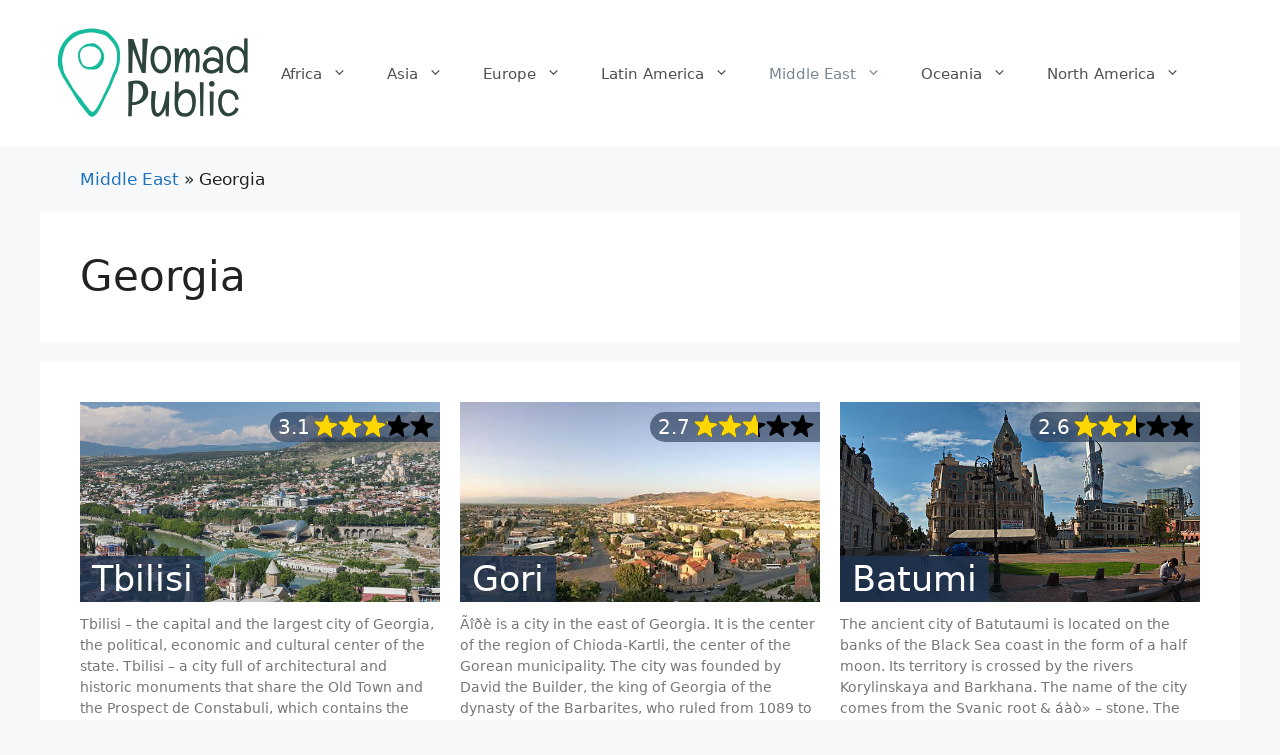

--- FILE ---
content_type: text/html; charset=UTF-8
request_url: https://nomadpub.com/middle-east/georgia/
body_size: 15958
content:
<!DOCTYPE html>
<html lang="en-US">
<head>
	<meta charset="UTF-8">
	<link rel="profile" href="https://gmpg.org/xfn/11">
	<meta name='robots' content='index, follow, max-image-preview:large, max-snippet:-1, max-video-preview:-1' />

	<!-- This site is optimized with the Yoast SEO plugin v16.6.1 - https://yoast.com/wordpress/plugins/seo/ -->
	<title>Georgia - Best places to live in Georgia</title>
	<meta name="description" content="Ranking of best places for digital nomads in Georgia based on cost of living, social scores, weather, English level, Internet speed and others." />
	<link rel="canonical" href="https://nomadpub.com/middle-east/georgia/" />
	<meta property="og:locale" content="en_US" />
	<meta property="og:type" content="article" />
	<meta property="og:title" content="Georgia - Best places to live in Georgia" />
	<meta property="og:description" content="Ranking of best places for digital nomads in Georgia based on cost of living, social scores, weather, English level, Internet speed and others." />
	<meta property="og:url" content="https://nomadpub.com/middle-east/georgia/" />
	<meta property="og:site_name" content="Nomad Public" />
	<meta name="twitter:card" content="summary_large_image" />
	<script type="application/ld+json" class="yoast-schema-graph">{"@context":"https://schema.org","@graph":[{"@type":"WebSite","@id":"https://nomadpub.com/#website","url":"https://nomadpub.com/","name":"Nomad Public","description":"best places to live in","potentialAction":[{"@type":"SearchAction","target":{"@type":"EntryPoint","urlTemplate":"https://nomadpub.com/?s={search_term_string}"},"query-input":"required name=search_term_string"}],"inLanguage":"en-US"},{"@type":"CollectionPage","@id":"https://nomadpub.com/middle-east/georgia/#webpage","url":"https://nomadpub.com/middle-east/georgia/","name":"Georgia - Best places to live in Georgia","isPartOf":{"@id":"https://nomadpub.com/#website"},"description":"Ranking of best places for digital nomads in Georgia based on cost of living, social scores, weather, English level, Internet speed and others.","breadcrumb":{"@id":"https://nomadpub.com/middle-east/georgia/#breadcrumb"},"inLanguage":"en-US","potentialAction":[{"@type":"ReadAction","target":["https://nomadpub.com/middle-east/georgia/"]}]},{"@type":"BreadcrumbList","@id":"https://nomadpub.com/middle-east/georgia/#breadcrumb","itemListElement":[{"@type":"ListItem","position":1,"name":"Middle East","item":"https://nomadpub.com/middle-east/"},{"@type":"ListItem","position":2,"name":"Georgia"}]}]}</script>
	<!-- / Yoast SEO plugin. -->


<link rel='dns-prefetch' href='//fonts.googleapis.com' />
<link rel="alternate" type="application/rss+xml" title="Nomad Public &raquo; Feed" href="https://nomadpub.com/feed/" />
<link rel="alternate" type="application/rss+xml" title="Nomad Public &raquo; Georgia Category Feed" href="https://nomadpub.com/middle-east/georgia/feed/" />
<style id='wp-img-auto-sizes-contain-inline-css'>
img:is([sizes=auto i],[sizes^="auto," i]){contain-intrinsic-size:3000px 1500px}
/*# sourceURL=wp-img-auto-sizes-contain-inline-css */
</style>
<style id='wp-block-library-inline-css'>
:root{--wp-block-synced-color:#7a00df;--wp-block-synced-color--rgb:122,0,223;--wp-bound-block-color:var(--wp-block-synced-color);--wp-editor-canvas-background:#ddd;--wp-admin-theme-color:#007cba;--wp-admin-theme-color--rgb:0,124,186;--wp-admin-theme-color-darker-10:#006ba1;--wp-admin-theme-color-darker-10--rgb:0,107,160.5;--wp-admin-theme-color-darker-20:#005a87;--wp-admin-theme-color-darker-20--rgb:0,90,135;--wp-admin-border-width-focus:2px}@media (min-resolution:192dpi){:root{--wp-admin-border-width-focus:1.5px}}.wp-element-button{cursor:pointer}:root .has-very-light-gray-background-color{background-color:#eee}:root .has-very-dark-gray-background-color{background-color:#313131}:root .has-very-light-gray-color{color:#eee}:root .has-very-dark-gray-color{color:#313131}:root .has-vivid-green-cyan-to-vivid-cyan-blue-gradient-background{background:linear-gradient(135deg,#00d084,#0693e3)}:root .has-purple-crush-gradient-background{background:linear-gradient(135deg,#34e2e4,#4721fb 50%,#ab1dfe)}:root .has-hazy-dawn-gradient-background{background:linear-gradient(135deg,#faaca8,#dad0ec)}:root .has-subdued-olive-gradient-background{background:linear-gradient(135deg,#fafae1,#67a671)}:root .has-atomic-cream-gradient-background{background:linear-gradient(135deg,#fdd79a,#004a59)}:root .has-nightshade-gradient-background{background:linear-gradient(135deg,#330968,#31cdcf)}:root .has-midnight-gradient-background{background:linear-gradient(135deg,#020381,#2874fc)}:root{--wp--preset--font-size--normal:16px;--wp--preset--font-size--huge:42px}.has-regular-font-size{font-size:1em}.has-larger-font-size{font-size:2.625em}.has-normal-font-size{font-size:var(--wp--preset--font-size--normal)}.has-huge-font-size{font-size:var(--wp--preset--font-size--huge)}.has-text-align-center{text-align:center}.has-text-align-left{text-align:left}.has-text-align-right{text-align:right}.has-fit-text{white-space:nowrap!important}#end-resizable-editor-section{display:none}.aligncenter{clear:both}.items-justified-left{justify-content:flex-start}.items-justified-center{justify-content:center}.items-justified-right{justify-content:flex-end}.items-justified-space-between{justify-content:space-between}.screen-reader-text{border:0;clip-path:inset(50%);height:1px;margin:-1px;overflow:hidden;padding:0;position:absolute;width:1px;word-wrap:normal!important}.screen-reader-text:focus{background-color:#ddd;clip-path:none;color:#444;display:block;font-size:1em;height:auto;left:5px;line-height:normal;padding:15px 23px 14px;text-decoration:none;top:5px;width:auto;z-index:100000}html :where(.has-border-color){border-style:solid}html :where([style*=border-top-color]){border-top-style:solid}html :where([style*=border-right-color]){border-right-style:solid}html :where([style*=border-bottom-color]){border-bottom-style:solid}html :where([style*=border-left-color]){border-left-style:solid}html :where([style*=border-width]){border-style:solid}html :where([style*=border-top-width]){border-top-style:solid}html :where([style*=border-right-width]){border-right-style:solid}html :where([style*=border-bottom-width]){border-bottom-style:solid}html :where([style*=border-left-width]){border-left-style:solid}html :where(img[class*=wp-image-]){height:auto;max-width:100%}:where(figure){margin:0 0 1em}html :where(.is-position-sticky){--wp-admin--admin-bar--position-offset:var(--wp-admin--admin-bar--height,0px)}@media screen and (max-width:600px){html :where(.is-position-sticky){--wp-admin--admin-bar--position-offset:0px}}

/*# sourceURL=wp-block-library-inline-css */
</style><style id='global-styles-inline-css'>
:root{--wp--preset--aspect-ratio--square: 1;--wp--preset--aspect-ratio--4-3: 4/3;--wp--preset--aspect-ratio--3-4: 3/4;--wp--preset--aspect-ratio--3-2: 3/2;--wp--preset--aspect-ratio--2-3: 2/3;--wp--preset--aspect-ratio--16-9: 16/9;--wp--preset--aspect-ratio--9-16: 9/16;--wp--preset--color--black: #000000;--wp--preset--color--cyan-bluish-gray: #abb8c3;--wp--preset--color--white: #ffffff;--wp--preset--color--pale-pink: #f78da7;--wp--preset--color--vivid-red: #cf2e2e;--wp--preset--color--luminous-vivid-orange: #ff6900;--wp--preset--color--luminous-vivid-amber: #fcb900;--wp--preset--color--light-green-cyan: #7bdcb5;--wp--preset--color--vivid-green-cyan: #00d084;--wp--preset--color--pale-cyan-blue: #8ed1fc;--wp--preset--color--vivid-cyan-blue: #0693e3;--wp--preset--color--vivid-purple: #9b51e0;--wp--preset--gradient--vivid-cyan-blue-to-vivid-purple: linear-gradient(135deg,rgb(6,147,227) 0%,rgb(155,81,224) 100%);--wp--preset--gradient--light-green-cyan-to-vivid-green-cyan: linear-gradient(135deg,rgb(122,220,180) 0%,rgb(0,208,130) 100%);--wp--preset--gradient--luminous-vivid-amber-to-luminous-vivid-orange: linear-gradient(135deg,rgb(252,185,0) 0%,rgb(255,105,0) 100%);--wp--preset--gradient--luminous-vivid-orange-to-vivid-red: linear-gradient(135deg,rgb(255,105,0) 0%,rgb(207,46,46) 100%);--wp--preset--gradient--very-light-gray-to-cyan-bluish-gray: linear-gradient(135deg,rgb(238,238,238) 0%,rgb(169,184,195) 100%);--wp--preset--gradient--cool-to-warm-spectrum: linear-gradient(135deg,rgb(74,234,220) 0%,rgb(151,120,209) 20%,rgb(207,42,186) 40%,rgb(238,44,130) 60%,rgb(251,105,98) 80%,rgb(254,248,76) 100%);--wp--preset--gradient--blush-light-purple: linear-gradient(135deg,rgb(255,206,236) 0%,rgb(152,150,240) 100%);--wp--preset--gradient--blush-bordeaux: linear-gradient(135deg,rgb(254,205,165) 0%,rgb(254,45,45) 50%,rgb(107,0,62) 100%);--wp--preset--gradient--luminous-dusk: linear-gradient(135deg,rgb(255,203,112) 0%,rgb(199,81,192) 50%,rgb(65,88,208) 100%);--wp--preset--gradient--pale-ocean: linear-gradient(135deg,rgb(255,245,203) 0%,rgb(182,227,212) 50%,rgb(51,167,181) 100%);--wp--preset--gradient--electric-grass: linear-gradient(135deg,rgb(202,248,128) 0%,rgb(113,206,126) 100%);--wp--preset--gradient--midnight: linear-gradient(135deg,rgb(2,3,129) 0%,rgb(40,116,252) 100%);--wp--preset--font-size--small: 13px;--wp--preset--font-size--medium: 20px;--wp--preset--font-size--large: 36px;--wp--preset--font-size--x-large: 42px;--wp--preset--spacing--20: 0.44rem;--wp--preset--spacing--30: 0.67rem;--wp--preset--spacing--40: 1rem;--wp--preset--spacing--50: 1.5rem;--wp--preset--spacing--60: 2.25rem;--wp--preset--spacing--70: 3.38rem;--wp--preset--spacing--80: 5.06rem;--wp--preset--shadow--natural: 6px 6px 9px rgba(0, 0, 0, 0.2);--wp--preset--shadow--deep: 12px 12px 50px rgba(0, 0, 0, 0.4);--wp--preset--shadow--sharp: 6px 6px 0px rgba(0, 0, 0, 0.2);--wp--preset--shadow--outlined: 6px 6px 0px -3px rgb(255, 255, 255), 6px 6px rgb(0, 0, 0);--wp--preset--shadow--crisp: 6px 6px 0px rgb(0, 0, 0);}:where(.is-layout-flex){gap: 0.5em;}:where(.is-layout-grid){gap: 0.5em;}body .is-layout-flex{display: flex;}.is-layout-flex{flex-wrap: wrap;align-items: center;}.is-layout-flex > :is(*, div){margin: 0;}body .is-layout-grid{display: grid;}.is-layout-grid > :is(*, div){margin: 0;}:where(.wp-block-columns.is-layout-flex){gap: 2em;}:where(.wp-block-columns.is-layout-grid){gap: 2em;}:where(.wp-block-post-template.is-layout-flex){gap: 1.25em;}:where(.wp-block-post-template.is-layout-grid){gap: 1.25em;}.has-black-color{color: var(--wp--preset--color--black) !important;}.has-cyan-bluish-gray-color{color: var(--wp--preset--color--cyan-bluish-gray) !important;}.has-white-color{color: var(--wp--preset--color--white) !important;}.has-pale-pink-color{color: var(--wp--preset--color--pale-pink) !important;}.has-vivid-red-color{color: var(--wp--preset--color--vivid-red) !important;}.has-luminous-vivid-orange-color{color: var(--wp--preset--color--luminous-vivid-orange) !important;}.has-luminous-vivid-amber-color{color: var(--wp--preset--color--luminous-vivid-amber) !important;}.has-light-green-cyan-color{color: var(--wp--preset--color--light-green-cyan) !important;}.has-vivid-green-cyan-color{color: var(--wp--preset--color--vivid-green-cyan) !important;}.has-pale-cyan-blue-color{color: var(--wp--preset--color--pale-cyan-blue) !important;}.has-vivid-cyan-blue-color{color: var(--wp--preset--color--vivid-cyan-blue) !important;}.has-vivid-purple-color{color: var(--wp--preset--color--vivid-purple) !important;}.has-black-background-color{background-color: var(--wp--preset--color--black) !important;}.has-cyan-bluish-gray-background-color{background-color: var(--wp--preset--color--cyan-bluish-gray) !important;}.has-white-background-color{background-color: var(--wp--preset--color--white) !important;}.has-pale-pink-background-color{background-color: var(--wp--preset--color--pale-pink) !important;}.has-vivid-red-background-color{background-color: var(--wp--preset--color--vivid-red) !important;}.has-luminous-vivid-orange-background-color{background-color: var(--wp--preset--color--luminous-vivid-orange) !important;}.has-luminous-vivid-amber-background-color{background-color: var(--wp--preset--color--luminous-vivid-amber) !important;}.has-light-green-cyan-background-color{background-color: var(--wp--preset--color--light-green-cyan) !important;}.has-vivid-green-cyan-background-color{background-color: var(--wp--preset--color--vivid-green-cyan) !important;}.has-pale-cyan-blue-background-color{background-color: var(--wp--preset--color--pale-cyan-blue) !important;}.has-vivid-cyan-blue-background-color{background-color: var(--wp--preset--color--vivid-cyan-blue) !important;}.has-vivid-purple-background-color{background-color: var(--wp--preset--color--vivid-purple) !important;}.has-black-border-color{border-color: var(--wp--preset--color--black) !important;}.has-cyan-bluish-gray-border-color{border-color: var(--wp--preset--color--cyan-bluish-gray) !important;}.has-white-border-color{border-color: var(--wp--preset--color--white) !important;}.has-pale-pink-border-color{border-color: var(--wp--preset--color--pale-pink) !important;}.has-vivid-red-border-color{border-color: var(--wp--preset--color--vivid-red) !important;}.has-luminous-vivid-orange-border-color{border-color: var(--wp--preset--color--luminous-vivid-orange) !important;}.has-luminous-vivid-amber-border-color{border-color: var(--wp--preset--color--luminous-vivid-amber) !important;}.has-light-green-cyan-border-color{border-color: var(--wp--preset--color--light-green-cyan) !important;}.has-vivid-green-cyan-border-color{border-color: var(--wp--preset--color--vivid-green-cyan) !important;}.has-pale-cyan-blue-border-color{border-color: var(--wp--preset--color--pale-cyan-blue) !important;}.has-vivid-cyan-blue-border-color{border-color: var(--wp--preset--color--vivid-cyan-blue) !important;}.has-vivid-purple-border-color{border-color: var(--wp--preset--color--vivid-purple) !important;}.has-vivid-cyan-blue-to-vivid-purple-gradient-background{background: var(--wp--preset--gradient--vivid-cyan-blue-to-vivid-purple) !important;}.has-light-green-cyan-to-vivid-green-cyan-gradient-background{background: var(--wp--preset--gradient--light-green-cyan-to-vivid-green-cyan) !important;}.has-luminous-vivid-amber-to-luminous-vivid-orange-gradient-background{background: var(--wp--preset--gradient--luminous-vivid-amber-to-luminous-vivid-orange) !important;}.has-luminous-vivid-orange-to-vivid-red-gradient-background{background: var(--wp--preset--gradient--luminous-vivid-orange-to-vivid-red) !important;}.has-very-light-gray-to-cyan-bluish-gray-gradient-background{background: var(--wp--preset--gradient--very-light-gray-to-cyan-bluish-gray) !important;}.has-cool-to-warm-spectrum-gradient-background{background: var(--wp--preset--gradient--cool-to-warm-spectrum) !important;}.has-blush-light-purple-gradient-background{background: var(--wp--preset--gradient--blush-light-purple) !important;}.has-blush-bordeaux-gradient-background{background: var(--wp--preset--gradient--blush-bordeaux) !important;}.has-luminous-dusk-gradient-background{background: var(--wp--preset--gradient--luminous-dusk) !important;}.has-pale-ocean-gradient-background{background: var(--wp--preset--gradient--pale-ocean) !important;}.has-electric-grass-gradient-background{background: var(--wp--preset--gradient--electric-grass) !important;}.has-midnight-gradient-background{background: var(--wp--preset--gradient--midnight) !important;}.has-small-font-size{font-size: var(--wp--preset--font-size--small) !important;}.has-medium-font-size{font-size: var(--wp--preset--font-size--medium) !important;}.has-large-font-size{font-size: var(--wp--preset--font-size--large) !important;}.has-x-large-font-size{font-size: var(--wp--preset--font-size--x-large) !important;}
/*# sourceURL=global-styles-inline-css */
</style>

<style id='classic-theme-styles-inline-css'>
/*! This file is auto-generated */
.wp-block-button__link{color:#fff;background-color:#32373c;border-radius:9999px;box-shadow:none;text-decoration:none;padding:calc(.667em + 2px) calc(1.333em + 2px);font-size:1.125em}.wp-block-file__button{background:#32373c;color:#fff;text-decoration:none}
/*# sourceURL=/wp-includes/css/classic-themes.min.css */
</style>
<link rel='stylesheet' id='awesome-weather-css' href='https://nomadpub.com/wp-content/plugins/awesome-weather/awesome-weather.css?ver=6.9' media='all' />
<style id='awesome-weather-inline-css'>
.awesome-weather-wrap { font-family: 'Open Sans', sans-serif; font-weight: 400; font-size: 14px; line-height: 14px; }
/*# sourceURL=awesome-weather-inline-css */
</style>
<link rel='stylesheet' id='opensans-googlefont-css' href='//fonts.googleapis.com/css?family=Open+Sans%3A400&#038;ver=6.9' media='all' />
<link rel='stylesheet' id='generate-widget-areas-css' href='https://nomadpub.com/wp-content/themes/generatepress/assets/css/components/widget-areas.min.css?ver=3.0.3' media='all' />
<link rel='stylesheet' id='generate-style-css' href='https://nomadpub.com/wp-content/themes/generatepress/assets/css/main.min.css?ver=3.0.3' media='all' />
<style id='generate-style-inline-css'>
body{background-color:#f7f8f9;color:#222222;}a{color:#1e73be;}a:hover, a:focus, a:active{color:#000000;}.wp-block-group__inner-container{max-width:1200px;margin-left:auto;margin-right:auto;}body, button, input, select, textarea{font-family:-apple-system, system-ui, BlinkMacSystemFont, "Segoe UI", Helvetica, Arial, sans-serif, "Apple Color Emoji", "Segoe UI Emoji", "Segoe UI Symbol";}body{line-height:1.5;}.entry-content > [class*="wp-block-"]:not(:last-child){margin-bottom:1.5em;}.main-navigation .main-nav ul ul li a{font-size:14px;}.sidebar .widget, .footer-widgets .widget{font-size:17px;}@media (max-width:768px){h1{font-size:31px;}h2{font-size:27px;}h3{font-size:24px;}h4{font-size:22px;}h5{font-size:19px;}}.top-bar{background-color:#636363;color:#ffffff;}.top-bar a{color:#ffffff;}.top-bar a:hover{color:#303030;}.site-header{background-color:#ffffff;}.main-title a,.main-title a:hover{color:#222222;}.site-description{color:#757575;}.mobile-menu-control-wrapper .menu-toggle,.mobile-menu-control-wrapper .menu-toggle:hover,.mobile-menu-control-wrapper .menu-toggle:focus,.has-inline-mobile-toggle #site-navigation.toggled{background-color:rgba(0, 0, 0, 0.02);}.main-navigation,.main-navigation ul ul{background-color:#ffffff;}.main-navigation .main-nav ul li a,.menu-toggle, .main-navigation .menu-bar-items{color:#515151;}.main-navigation .main-nav ul li:hover > a,.main-navigation .main-nav ul li:focus > a, .main-navigation .main-nav ul li.sfHover > a, .main-navigation .menu-bar-item:hover > a, .main-navigation .menu-bar-item.sfHover > a{color:#7a8896;background-color:#ffffff;}button.menu-toggle:hover,button.menu-toggle:focus{color:#515151;}.main-navigation .main-nav ul li[class*="current-menu-"] > a{color:#7a8896;background-color:#ffffff;}.main-navigation .main-nav ul li[class*="current-menu-"] > a:hover,.main-navigation .main-nav ul li[class*="current-menu-"].sfHover > a{color:#7a8896;background-color:#ffffff;}.navigation-search input[type="search"],.navigation-search input[type="search"]:active, .navigation-search input[type="search"]:focus, .main-navigation .main-nav ul li.search-item.active > a, .main-navigation .menu-bar-items .search-item.active > a{color:#7a8896;background-color:#ffffff;}.main-navigation ul ul{background-color:#eaeaea;}.main-navigation .main-nav ul ul li a{color:#515151;}.main-navigation .main-nav ul ul li:hover > a,.main-navigation .main-nav ul ul li:focus > a,.main-navigation .main-nav ul ul li.sfHover > a{color:#7a8896;background-color:#eaeaea;}.main-navigation .main-nav ul ul li[class*="current-menu-"] > a{color:#7a8896;background-color:#eaeaea;}.main-navigation .main-nav ul ul li[class*="current-menu-"] > a:hover,.main-navigation .main-nav ul ul li[class*="current-menu-"].sfHover > a{color:#7a8896;background-color:#eaeaea;}.separate-containers .inside-article, .separate-containers .comments-area, .separate-containers .page-header, .one-container .container, .separate-containers .paging-navigation, .inside-page-header{background-color:#ffffff;}.entry-title a{color:#222222;}.entry-title a:hover{color:#55555e;}.entry-meta{color:#595959;}.sidebar .widget{background-color:#ffffff;}.footer-widgets{background-color:#ffffff;}.footer-widgets .widget-title{color:#000000;}.site-info{color:#ffffff;background-color:#55555e;}.site-info a{color:#ffffff;}.site-info a:hover{color:#d3d3d3;}.footer-bar .widget_nav_menu .current-menu-item a{color:#d3d3d3;}input[type="text"],input[type="email"],input[type="url"],input[type="password"],input[type="search"],input[type="tel"],input[type="number"],textarea,select{color:#666666;background-color:#fafafa;border-color:#cccccc;}input[type="text"]:focus,input[type="email"]:focus,input[type="url"]:focus,input[type="password"]:focus,input[type="search"]:focus,input[type="tel"]:focus,input[type="number"]:focus,textarea:focus,select:focus{color:#666666;background-color:#ffffff;border-color:#bfbfbf;}button,html input[type="button"],input[type="reset"],input[type="submit"],a.button,a.wp-block-button__link:not(.has-background){color:#ffffff;background-color:#55555e;}button:hover,html input[type="button"]:hover,input[type="reset"]:hover,input[type="submit"]:hover,a.button:hover,button:focus,html input[type="button"]:focus,input[type="reset"]:focus,input[type="submit"]:focus,a.button:focus,a.wp-block-button__link:not(.has-background):active,a.wp-block-button__link:not(.has-background):focus,a.wp-block-button__link:not(.has-background):hover{color:#ffffff;background-color:#3f4047;}a.generate-back-to-top{background-color:rgba( 0,0,0,0.4 );color:#ffffff;}a.generate-back-to-top:hover,a.generate-back-to-top:focus{background-color:rgba( 0,0,0,0.6 );color:#ffffff;}@media (max-width:768px){.main-navigation .menu-bar-item:hover > a, .main-navigation .menu-bar-item.sfHover > a{background:none;color:#515151;}}.nav-below-header .main-navigation .inside-navigation.grid-container, .nav-above-header .main-navigation .inside-navigation.grid-container{padding:0px 20px 0px 20px;}.separate-containers .paging-navigation{padding-top:20px;padding-bottom:20px;}.entry-content .alignwide, body:not(.no-sidebar) .entry-content .alignfull{margin-left:-40px;width:calc(100% + 80px);max-width:calc(100% + 80px);}.rtl .menu-item-has-children .dropdown-menu-toggle{padding-left:20px;}.rtl .main-navigation .main-nav ul li.menu-item-has-children > a{padding-right:20px;}@media (max-width:768px){.separate-containers .inside-article, .separate-containers .comments-area, .separate-containers .page-header, .separate-containers .paging-navigation, .one-container .site-content, .inside-page-header, .wp-block-group__inner-container{padding:30px;}.inside-top-bar{padding-right:30px;padding-left:30px;}.inside-header{padding-right:30px;padding-left:30px;}.widget-area .widget{padding-top:30px;padding-right:30px;padding-bottom:30px;padding-left:30px;}.footer-widgets-container{padding-top:30px;padding-right:30px;padding-bottom:30px;padding-left:30px;}.inside-site-info{padding-right:30px;padding-left:30px;}.entry-content .alignwide, body:not(.no-sidebar) .entry-content .alignfull{margin-left:-30px;width:calc(100% + 60px);max-width:calc(100% + 60px);}.one-container .site-main .paging-navigation{margin-bottom:20px;}}/* End cached CSS */.is-right-sidebar{width:30%;}.is-left-sidebar{width:30%;}.site-content .content-area{width:100%;}@media (max-width:768px){.main-navigation .menu-toggle,.sidebar-nav-mobile:not(#sticky-placeholder){display:block;}.main-navigation ul,.gen-sidebar-nav,.main-navigation:not(.slideout-navigation):not(.toggled) .main-nav > ul,.has-inline-mobile-toggle #site-navigation .inside-navigation > *:not(.navigation-search):not(.main-nav){display:none;}.nav-align-right .inside-navigation,.nav-align-center .inside-navigation{justify-content:space-between;}.has-inline-mobile-toggle .mobile-menu-control-wrapper{display:flex;flex-wrap:wrap;}.has-inline-mobile-toggle .inside-header{flex-direction:row;text-align:left;flex-wrap:wrap;}.has-inline-mobile-toggle .header-widget,.has-inline-mobile-toggle #site-navigation{flex-basis:100%;}.nav-float-left .has-inline-mobile-toggle #site-navigation{order:10;}}
/*# sourceURL=generate-style-inline-css */
</style>
<script src="https://nomadpub.com/wp-includes/js/jquery/jquery.min.js?ver=3.7.1" id="jquery-core-js"></script>
<link rel="https://api.w.org/" href="https://nomadpub.com/wp-json/" /><link rel="alternate" title="JSON" type="application/json" href="https://nomadpub.com/wp-json/wp/v2/categories/146" /><link rel="EditURI" type="application/rsd+xml" title="RSD" href="https://nomadpub.com/xmlrpc.php?rsd" />
<meta name="generator" content="WordPress 6.9" />
<meta name="viewport" content="width=device-width, initial-scale=1"><link rel="icon" href="https://nomadpub.com/wp-content/uploads/2021/05/cropped-nomad-pub-favicon-150x150.png" sizes="32x32" />
<link rel="icon" href="https://nomadpub.com/wp-content/uploads/2021/05/cropped-nomad-pub-favicon-300x300.png" sizes="192x192" />
<link rel="apple-touch-icon" href="https://nomadpub.com/wp-content/uploads/2021/05/cropped-nomad-pub-favicon-300x300.png" />
<meta name="msapplication-TileImage" content="https://nomadpub.com/wp-content/uploads/2021/05/cropped-nomad-pub-favicon-300x300.png" />
		<style id="wp-custom-css">
			.plico {
	position: relative;
	width: 44px;
	margin-top: -9px;
	top: 3px;
	margin-left: 8px;
}
.locinfo {
	display: flex;
	flex-wrap: wrap;
	margin: -4px;
	padding: 16px 0px;
}
.loctime, .exrate {
	flex: 1 1 40%;
	min-width: 230px;
	font-size: 18px;
	background: #e6edc5;
	margin: 4px;
	padding: 4px 12px;
	text-align: center;
}
.exrate {
	background: #c5edd5;
}
.features {
	list-style-type: circle;
}
.features li, .scores li {
	padding: 12px 0px;
}
.scores {
	list-style: none;
}
.scores li {
		position: relative;
		padding-bottom: 12px;
	}
.sti, .sto {
		width: 100px;
		height: 20px;		
	}
.sto {
		background: url('/wp-content/uploads/f0.svg');
		background-size: 20px 20px;
		position: absolute;
		margin-top: -32px;
	  margin-left: -4px;
	}
.sti {
		background: url('/wp-content/uploads/f1.svg');
		background-size: 20px 20px;
	}
.scores {
	margin-left: 10px;
}

.scores li {
	margin-left: 0px;
	padding-top: 32px;
}

.site-logo {
	margin-left: -20px;
}
.single  .featured-image {
	margin: 0px -30px !important;
	display: flex;
	max-height: 360px;
	overflow: hidden;
	justify-content: center;
	align-items: center;
}

.single .featured-image img{
	flex-shrink: 0;
	min-width: 100%;
	min-height: 100%;
}

.single .inside-article {
	padding-top: 0px !important;
}

.single .inside-article .entry-header {
	padding-top: 40px;
}

#breadcrumbs {
	padding: 0px 30px;
}
@media (max-width: 1024px){
.site-logo {
	margin-left: -20px !important;
}
}
@media (min-width: 769px){
.site-logo {
	margin-left: -40px;
}
.single  .featured-image {
		margin: 0px -40px !important;
}
.sub-menu {
	position: relative;
	display: flex !important;
	flex-wrap: wrap;
	max-width: 450px;
	width: 450px !important;
	margin-left: -150px !important;
}
.sub-menu li {
	flex: 0 1 32% !important;
}
.main-navigation .main-nav ul ul li a {
    padding: 8px 12px;
}
#breadcrumbs {
	padding: 0px 40px;
}
}	

.sblbl {
	display: block;
}

@media (min-width: 520px){
	.sblbl {
		display: inline-block;
		margin-left: 3px;
	}
.scores li {
	margin-left: 100px;	
}
.sto {
		margin-top: 3px;
	  margin-left: -110px;
	}
}

.home #breadcrumbs {
	display: none;
}
.alist {
	display: flex;
	flex-wrap: wrap;
	background: #fff;
}
.alist article {
	flex: 1 1 33%;
	min-width: 200px;
}

.city .post-image {
	margin-top: 0px;
}
.post-image {
	background-size: cover !important;
}
.post-image a{
	display: block;
	height: 200px;
}
.entry-header.city {
	display: block;
	position: relative;
	min-height: 200px;
	background: rgba(0,30,60,0.1);
}
.entry-header.city h2,.entry-header.city h3 {
	position: absolute;
	background: rgba(30,50,80,0.8);
	bottom: 0px;
	left: 0px;
}
.entry-header.city h2 a, .entry-header.city h3 a {
	display: block;
	color: #fff;
	padding: 2px 12px;
}
.scores p {
	margin: 0px;
	padding: 0px;
}
.scores strong {
	color: #256;
}

.city_menu {
	border-bottom: 3px solid #eee;
	margin-bottom: 20px;
}
.city_menu a {
	display: inline-block;
	margin-right: 20px;
	font-size: 18px;
	padding-bottom: 10px;
	margin-bottom: -3px;
}
.city_menu a.cur {
	color: #000;
	font-weight: 600;
	border-bottom: 3px solid #555;
}
.overo {
	background: #fff;
	position: relative;
	border: 4px solid #eee;
}
.overi {
	background: #ffd700;
}
.overin {
	line-height: 24px;
	font-size: 20px;
	padding: 4px 8px;
	font-weight: 600;
}
.ov_city {
	position: absolute;
	right: 0px;
	top: 10px;
	background: rgba(30,50,80,0.6);
	width: 170px;
	height: 30px;
	border-radius: 20px 0px 0px 20px;
}
.ov_city .sto {
		background: url('/wp-content/uploads/f2.svg');
}
.ov_city .sto, .ov_city .sti {
	background-size: 24px 24px;
	width: 120px;
	height: 24px;
	margin: 0px;
	padding: 0px;
	top: 2px;
	right: 6px;
}
.ov_city .ov_lbl {
	font-size: 20px;
	line-height: 26px;
	position: absolute;
	left: -36px;
	color: #fff;
	text-align: right;
	width: 32px;
}

.ov_score {
	position: relative;
	padding-bottom: 40px;
}
.ov_score .sto, .ov_score .sti {
	background-size: 32px 32px;
	width: 160px;
	height: 32px;
	margin: 0px;
	padding: 0px;
	top: 0px;
	left: 0px;
}
.ov_score .ov_lbl {
	font-size: 20px;
	line-height: 32px;
	position: absolute;
	left: 0px;
	color: #000;
	font-weight: 600;
	text-align: right;
	width: 200px;
}
.fors li, .againsts li{
padding-bottom: 20px;
list-style: none;
	position: relative;
}
.fors li::before, .againsts li::before{
   content: '';
   display: inline-block;
	position: absolute;
	left: -32px;
	top: 2px;
   height: 20px;
   width: 20px;
   background-image: url('/wp-content/uploads/pl.svg');
}
.againsts li::before {
	background-image: url('/wp-content/uploads/mn.svg');
}
    .wbar {
        flex: 1 1 8%;
        position: relative;
        text-align: center;
    }
    .wval, .wtval, .wtvalm {
        background: #333;
        display: block;
        width: 100%;
        position: absolute;
        bottom: 26px;
        border: 5px solid #fff;
        border-bottom: 1px solid #aaa;
        border-top: 1px solid #fff;
    }
    .wtval {
        bottom: 40px;
    }
    .wtvalm {
        -moz-transform: scaleY(-1);
        -o-transform: scaleY(-1);
        -webkit-transform: scaleY(-1);
        transform: scaleY(-1);
        filter: FlipV;
        -ms-filter: "FlipV";        
        bottom: 40px;
    }
    .wlbl, .wtlbl, .wmnt{
        position: absolute;
        bottom: 4px;
        width: 100%;
        text-align: center;
        line-height: 8px;
			font-size: 8px;
    }
    .wtlbl {
        $bottom:  0px;
    }
    .wmnt {
        bottom:  -20px;
        color:  #999;
    }
    .wttl {
        top:  8px;
        position: absolute;
        width: 100%;
        text-align: center;
        font-size:  20px;
        font-weight: 700;
        color:  #999;
    }
    .wchart {
        display: flex;
        flex-wrap: nowrap;
        height:  235px;
        width: 100%;
        max-width: 740px;
        font-size:  12px;
        font-family: sans-serif;
        border:  1px solid #aaa;
        padding-bottom: 32px;
        position: relative;
        margin-bottom: 12px;
    }
@media (min-width: 520px){
	.wlbl, .wtlbl, .wmnt
	{
		line-height: 16px;
		font-size: 12px;
	}
}
.glst {
	display: flex;
	flex-wrap: wrap;
	margin: -5px;
	padding-top: 5px;
}
.gitm {
	flex: 1 1 20%;
	padding: 5px;
	justify-content: center;
	align-items: center;
	position: relative;
	height: 100px;
	overflow: hidden;
	max-width: 20%;
}
.gitm img {
	position: absolute;
	min-height: 100%;
	min-width: 100%;
}
@media (max-width:800px){
	.gitm {
		flex: 1 1 33%;
		max-width: 33%;
		height: 140px;
	}
}
@media (max-width: 540px){
	.gitm {
		flex: 1 1 50%;
		max-width: 50%;
		height: 120px;
	}
}
.gmain {
	display: none;
}
#gspin {
	position: fixed;
	top: 0px;
	left: 0px;
	width: 100%;
	height: 100%;
	z-index: 10000;
	display: flex;
	align-items: center;
	justify-content: center;
	background: rgba(0,0,0,0.8);
}
#ghide, #gleft, #gright {
	position: absolute;
	z-index: 10001;
	right: 4px;
	top: 50%;
	width: 40px;
	height: 40px;
	margin-top: -20px;
	border-radius: 50%;
	background: rgba(255,255,255,0.3);
	text-align: center;
	line-height: 40px;;	
	color: #fff;
	font-family: sans-serif;
	font-weight: 300;
	font-size: 16px;;
}
#ghide{
	top: 1.6em;
	padding-top: 0px;
}
#gleft{
	left: 4px;
	padding-left: 4px;
}
#gright {
	padding-right: 4px;
}
#gprm {
	max-height: 98%;
	max-width: 96%;
}
.ghide {
	display: none !important;
}
.arrow {
  border: solid white;
  border-width: 0 2px 2px 0;
  display: inline-block;
  padding: 5px;
}

.right {
  transform: rotate(-45deg);
  -webkit-transform: rotate(-45deg);
}

.left {
  transform: rotate(135deg);
  -webkit-transform: rotate(135deg);
}
.clse:hover {
  opacity: 1;
}
.clse:before, .clse:after {
  position: absolute;
  left: 20px;
	top: 8px;
  content: ' ';
  height: 22px;
  width: 1px;
  background-color: #fff;
	
}
.clse:before {
  transform: rotate(45deg);
}
.clse:after {
  transform: rotate(-45deg);
}

.hwidget {
	padding: 20px 0px;
}
.hwidget h3{
	font-weight: 300;
	color: #9a9;
}
.hwidget .alist {
	margin: -10px;
}
#main > .alist {
	padding: 30px;
}
.inside-article {
	padding: 10px 10px 60px 10px !important;
}
#main > article > .inside-article {
	padding: 40px !important;
}

.entry-summary {
	margin-top: 12px !important;
	font-size: 14px;
	color: #777;
	position: relative;
	min-height: 60px;	
}

.erm, .read-more {
	display: inline-block;
	background: #7b9;
	padding: 4px 12px;
	position: absolute;
	right: 0px;
	bottom: -36px;
	border-radius: 30px;
	color: #fff;
}
.tail {
	flex: 1 1 33%;
	min-width: 240px;
}
.rlist {
	display: flex;
	flex-wrap: wrap;
	margin: 0px -10px;
}
.rpost {
	flex: 1 1 25%;
	padding: 10px;
	position: relative;
}
.rpost .post-image a{
	height: 130px;
}
.rpost .post-image {
	margin-top: 0px;
}
.rpost .entry-title {
	position: absolute;
	bottom: 10px;
	background: rgba(0,0,0,0.7);
	padding: 2px 10px;
	font-size: 13px;
}
.rpost .entry-title a {
	color: #fff;
}
.rpost .ov_city{
	transform: scale(0.7);
	right: -15px !important;
	top: 12px !important;
	position: absolute;
}
.rposts .tail {
	flex: 1 1 25%;
	min-width:  140px;
}		</style>
			<script async src="https://pagead2.googlesyndication.com/pagead/js/adsbygoogle.js?client=ca-pub-8306961408531887"
     crossorigin="anonymous"></script>
</head>

<body class="archive category category-georgia category-146 wp-custom-logo wp-embed-responsive wp-theme-generatepress no-sidebar nav-float-right separate-containers header-aligned-left dropdown-hover" itemtype="https://schema.org/Blog" itemscope>
	<a class="screen-reader-text skip-link" href="#content" title="Skip to content">Skip to content</a>		<header id="masthead" class="site-header has-inline-mobile-toggle" itemtype="https://schema.org/WPHeader" itemscope>
			<div class="inside-header grid-container">
				<div class="site-logo">
					<a href="https://nomadpub.com/" title="Nomad Public" rel="home">
						<img  class="header-image is-logo-image" alt="Nomad Public" src="https://nomadpub.com/wp-content/uploads/2021/06/np.png" title="Nomad Public" width="221" height="107" />
					</a>
				</div>	<nav id="mobile-menu-control-wrapper" class="main-navigation mobile-menu-control-wrapper">
				<button class="menu-toggle" aria-controls="primary-menu" aria-expanded="false" data-nav="site-navigation">
			<span class="gp-icon icon-menu-bars"><svg viewBox="0 0 512 512" aria-hidden="true" role="img" version="1.1" xmlns="http://www.w3.org/2000/svg" xmlns:xlink="http://www.w3.org/1999/xlink" width="1em" height="1em">
						<path d="M0 96c0-13.255 10.745-24 24-24h464c13.255 0 24 10.745 24 24s-10.745 24-24 24H24c-13.255 0-24-10.745-24-24zm0 160c0-13.255 10.745-24 24-24h464c13.255 0 24 10.745 24 24s-10.745 24-24 24H24c-13.255 0-24-10.745-24-24zm0 160c0-13.255 10.745-24 24-24h464c13.255 0 24 10.745 24 24s-10.745 24-24 24H24c-13.255 0-24-10.745-24-24z" />
					</svg><svg viewBox="0 0 512 512" aria-hidden="true" role="img" version="1.1" xmlns="http://www.w3.org/2000/svg" xmlns:xlink="http://www.w3.org/1999/xlink" width="1em" height="1em">
						<path d="M71.029 71.029c9.373-9.372 24.569-9.372 33.942 0L256 222.059l151.029-151.03c9.373-9.372 24.569-9.372 33.942 0 9.372 9.373 9.372 24.569 0 33.942L289.941 256l151.03 151.029c9.372 9.373 9.372 24.569 0 33.942-9.373 9.372-24.569 9.372-33.942 0L256 289.941l-151.029 151.03c-9.373 9.372-24.569 9.372-33.942 0-9.372-9.373-9.372-24.569 0-33.942L222.059 256 71.029 104.971c-9.372-9.373-9.372-24.569 0-33.942z" />
					</svg></span><span class="screen-reader-text">Menu</span>		</button>
	</nav>
			<nav id="site-navigation" class="main-navigation sub-menu-right" itemtype="https://schema.org/SiteNavigationElement" itemscope>
			<div class="inside-navigation grid-container">
								<button class="menu-toggle" aria-controls="primary-menu" aria-expanded="false">
					<span class="gp-icon icon-menu-bars"><svg viewBox="0 0 512 512" aria-hidden="true" role="img" version="1.1" xmlns="http://www.w3.org/2000/svg" xmlns:xlink="http://www.w3.org/1999/xlink" width="1em" height="1em">
						<path d="M0 96c0-13.255 10.745-24 24-24h464c13.255 0 24 10.745 24 24s-10.745 24-24 24H24c-13.255 0-24-10.745-24-24zm0 160c0-13.255 10.745-24 24-24h464c13.255 0 24 10.745 24 24s-10.745 24-24 24H24c-13.255 0-24-10.745-24-24zm0 160c0-13.255 10.745-24 24-24h464c13.255 0 24 10.745 24 24s-10.745 24-24 24H24c-13.255 0-24-10.745-24-24z" />
					</svg><svg viewBox="0 0 512 512" aria-hidden="true" role="img" version="1.1" xmlns="http://www.w3.org/2000/svg" xmlns:xlink="http://www.w3.org/1999/xlink" width="1em" height="1em">
						<path d="M71.029 71.029c9.373-9.372 24.569-9.372 33.942 0L256 222.059l151.029-151.03c9.373-9.372 24.569-9.372 33.942 0 9.372 9.373 9.372 24.569 0 33.942L289.941 256l151.03 151.029c9.372 9.373 9.372 24.569 0 33.942-9.373 9.372-24.569 9.372-33.942 0L256 289.941l-151.029 151.03c-9.373 9.372-24.569 9.372-33.942 0-9.372-9.373-9.372-24.569 0-33.942L222.059 256 71.029 104.971c-9.372-9.373-9.372-24.569 0-33.942z" />
					</svg></span><span class="mobile-menu">Menu</span>				</button>
				<div id="primary-menu" class="main-nav"><ul id="menu-primary-menu" class=" menu sf-menu"><li id="menu-item-2992" class="menu-item menu-item-type-taxonomy menu-item-object-category menu-item-has-children menu-item-2992"><a href="https://nomadpub.com/africa/">Africa<span role="presentation" class="dropdown-menu-toggle"><span class="gp-icon icon-arrow"><svg viewBox="0 0 330 512" aria-hidden="true" role="img" version="1.1" xmlns="http://www.w3.org/2000/svg" xmlns:xlink="http://www.w3.org/1999/xlink" width="1em" height="1em">
						<path d="M305.913 197.085c0 2.266-1.133 4.815-2.833 6.514L171.087 335.593c-1.7 1.7-4.249 2.832-6.515 2.832s-4.815-1.133-6.515-2.832L26.064 203.599c-1.7-1.7-2.832-4.248-2.832-6.514s1.132-4.816 2.832-6.515l14.162-14.163c1.7-1.699 3.966-2.832 6.515-2.832 2.266 0 4.815 1.133 6.515 2.832l111.316 111.317 111.316-111.317c1.7-1.699 4.249-2.832 6.515-2.832s4.815 1.133 6.515 2.832l14.162 14.163c1.7 1.7 2.833 4.249 2.833 6.515z" fill-rule="nonzero"/>
					</svg></span></span></a>
<ul class="sub-menu">
	<li id="menu-item-2993" class="menu-item menu-item-type-taxonomy menu-item-object-category menu-item-2993"><a href="https://nomadpub.com/africa/algeria/">Algeria</a></li>
	<li id="menu-item-2994" class="menu-item menu-item-type-taxonomy menu-item-object-category menu-item-2994"><a href="https://nomadpub.com/africa/angola/">Angola</a></li>
	<li id="menu-item-2995" class="menu-item menu-item-type-taxonomy menu-item-object-category menu-item-2995"><a href="https://nomadpub.com/africa/botswana/">Botswana</a></li>
	<li id="menu-item-2996" class="menu-item menu-item-type-taxonomy menu-item-object-category menu-item-2996"><a href="https://nomadpub.com/africa/burkina-faso/">Burkina Faso</a></li>
	<li id="menu-item-2997" class="menu-item menu-item-type-taxonomy menu-item-object-category menu-item-2997"><a href="https://nomadpub.com/africa/cameroon/">Cameroon</a></li>
	<li id="menu-item-2998" class="menu-item menu-item-type-taxonomy menu-item-object-category menu-item-2998"><a href="https://nomadpub.com/africa/cape-verde/">Cape Verde</a></li>
	<li id="menu-item-2999" class="menu-item menu-item-type-taxonomy menu-item-object-category menu-item-2999"><a href="https://nomadpub.com/africa/central-african-republic/">Central African Republic</a></li>
	<li id="menu-item-3000" class="menu-item menu-item-type-taxonomy menu-item-object-category menu-item-3000"><a href="https://nomadpub.com/africa/chad/">Chad</a></li>
	<li id="menu-item-3001" class="menu-item menu-item-type-taxonomy menu-item-object-category menu-item-3001"><a href="https://nomadpub.com/africa/congo/">Congo</a></li>
	<li id="menu-item-3002" class="menu-item menu-item-type-taxonomy menu-item-object-category menu-item-3002"><a href="https://nomadpub.com/africa/cote-divoire/">Cote dIvoire</a></li>
	<li id="menu-item-3003" class="menu-item menu-item-type-taxonomy menu-item-object-category menu-item-3003"><a href="https://nomadpub.com/africa/djibouti/">Djibouti</a></li>
	<li id="menu-item-3288" class="menu-item menu-item-type-taxonomy menu-item-object-category menu-item-3288"><a href="https://nomadpub.com/africa/dr-congo/">DR Congo</a></li>
	<li id="menu-item-3289" class="menu-item menu-item-type-taxonomy menu-item-object-category menu-item-3289"><a href="https://nomadpub.com/africa/eritrea/">Eritrea</a></li>
	<li id="menu-item-3290" class="menu-item menu-item-type-taxonomy menu-item-object-category menu-item-3290"><a href="https://nomadpub.com/africa/ethiopia/">Ethiopia</a></li>
	<li id="menu-item-3291" class="menu-item menu-item-type-taxonomy menu-item-object-category menu-item-3291"><a href="https://nomadpub.com/africa/gabon/">Gabon</a></li>
	<li id="menu-item-3292" class="menu-item menu-item-type-taxonomy menu-item-object-category menu-item-3292"><a href="https://nomadpub.com/africa/gambia/">Gambia</a></li>
	<li id="menu-item-3293" class="menu-item menu-item-type-taxonomy menu-item-object-category menu-item-3293"><a href="https://nomadpub.com/africa/ghana/">Ghana</a></li>
	<li id="menu-item-3294" class="menu-item menu-item-type-taxonomy menu-item-object-category menu-item-3294"><a href="https://nomadpub.com/africa/guinea/">Guinea</a></li>
	<li id="menu-item-3295" class="menu-item menu-item-type-taxonomy menu-item-object-category menu-item-3295"><a href="https://nomadpub.com/africa/kenya/">Kenya</a></li>
	<li id="menu-item-3563" class="menu-item menu-item-type-taxonomy menu-item-object-category menu-item-3563"><a href="https://nomadpub.com/africa/lesotho/">Lesotho</a></li>
	<li id="menu-item-3717" class="menu-item menu-item-type-taxonomy menu-item-object-category menu-item-3717"><a href="https://nomadpub.com/africa/liberia/">Liberia</a></li>
	<li id="menu-item-3718" class="menu-item menu-item-type-taxonomy menu-item-object-category menu-item-3718"><a href="https://nomadpub.com/africa/libya/">Libya</a></li>
	<li id="menu-item-3719" class="menu-item menu-item-type-taxonomy menu-item-object-category menu-item-3719"><a href="https://nomadpub.com/africa/madagascar/">Madagascar</a></li>
	<li id="menu-item-3720" class="menu-item menu-item-type-taxonomy menu-item-object-category menu-item-3720"><a href="https://nomadpub.com/africa/malawi/">Malawi</a></li>
	<li id="menu-item-3721" class="menu-item menu-item-type-taxonomy menu-item-object-category menu-item-3721"><a href="https://nomadpub.com/africa/mali/">Mali</a></li>
	<li id="menu-item-3722" class="menu-item menu-item-type-taxonomy menu-item-object-category menu-item-3722"><a href="https://nomadpub.com/africa/mauritania/">Mauritania</a></li>
	<li id="menu-item-3723" class="menu-item menu-item-type-taxonomy menu-item-object-category menu-item-3723"><a href="https://nomadpub.com/africa/mauritius/">Mauritius</a></li>
	<li id="menu-item-3724" class="menu-item menu-item-type-taxonomy menu-item-object-category menu-item-3724"><a href="https://nomadpub.com/africa/morocco/">Morocco</a></li>
	<li id="menu-item-3725" class="menu-item menu-item-type-taxonomy menu-item-object-category menu-item-3725"><a href="https://nomadpub.com/africa/mozambique/">Mozambique</a></li>
	<li id="menu-item-3726" class="menu-item menu-item-type-taxonomy menu-item-object-category menu-item-3726"><a href="https://nomadpub.com/africa/namibia/">Namibia</a></li>
	<li id="menu-item-3727" class="menu-item menu-item-type-taxonomy menu-item-object-category menu-item-3727"><a href="https://nomadpub.com/africa/niger/">Niger</a></li>
	<li id="menu-item-3728" class="menu-item menu-item-type-taxonomy menu-item-object-category menu-item-3728"><a href="https://nomadpub.com/africa/nigeria/">Nigeria</a></li>
	<li id="menu-item-5296" class="menu-item menu-item-type-taxonomy menu-item-object-category menu-item-5296"><a href="https://nomadpub.com/africa/rwanda/">Rwanda</a></li>
	<li id="menu-item-5297" class="menu-item menu-item-type-taxonomy menu-item-object-category menu-item-5297"><a href="https://nomadpub.com/africa/saint-helena/">Saint Helena</a></li>
	<li id="menu-item-5299" class="menu-item menu-item-type-taxonomy menu-item-object-category menu-item-5299"><a href="https://nomadpub.com/africa/seychelles/">Seychelles</a></li>
	<li id="menu-item-5300" class="menu-item menu-item-type-taxonomy menu-item-object-category menu-item-5300"><a href="https://nomadpub.com/africa/sierra-leone/">Sierra Leone</a></li>
	<li id="menu-item-5301" class="menu-item menu-item-type-taxonomy menu-item-object-category menu-item-5301"><a href="https://nomadpub.com/africa/somalia/">Somalia</a></li>
	<li id="menu-item-5302" class="menu-item menu-item-type-taxonomy menu-item-object-category menu-item-5302"><a href="https://nomadpub.com/africa/south-africa/">South Africa</a></li>
	<li id="menu-item-5303" class="menu-item menu-item-type-taxonomy menu-item-object-category menu-item-5303"><a href="https://nomadpub.com/africa/south-sudan/">South Sudan</a></li>
	<li id="menu-item-5304" class="menu-item menu-item-type-taxonomy menu-item-object-category menu-item-5304"><a href="https://nomadpub.com/africa/sudan/">Sudan</a></li>
	<li id="menu-item-5305" class="menu-item menu-item-type-taxonomy menu-item-object-category menu-item-5305"><a href="https://nomadpub.com/africa/tanzania/">Tanzania</a></li>
	<li id="menu-item-5306" class="menu-item menu-item-type-taxonomy menu-item-object-category menu-item-5306"><a href="https://nomadpub.com/africa/togo/">Togo</a></li>
	<li id="menu-item-5307" class="menu-item menu-item-type-taxonomy menu-item-object-category menu-item-5307"><a href="https://nomadpub.com/africa/tunisia/">Tunisia</a></li>
	<li id="menu-item-5308" class="menu-item menu-item-type-taxonomy menu-item-object-category menu-item-5308"><a href="https://nomadpub.com/africa/uganda/">Uganda</a></li>
	<li id="menu-item-5351" class="menu-item menu-item-type-taxonomy menu-item-object-category menu-item-5351"><a href="https://nomadpub.com/africa/western-sahara/">Western Sahara</a></li>
	<li id="menu-item-5352" class="menu-item menu-item-type-taxonomy menu-item-object-category menu-item-5352"><a href="https://nomadpub.com/africa/zambia/">Zambia</a></li>
	<li id="menu-item-5353" class="menu-item menu-item-type-taxonomy menu-item-object-category menu-item-5353"><a href="https://nomadpub.com/africa/zimbabwe/">Zimbabwe</a></li>
	<li id="menu-item-5354" class="menu-item menu-item-type-taxonomy menu-item-object-category menu-item-5354"><a href="https://nomadpub.com/middle-east/yemen/">Yemen</a></li>
</ul>
</li>
<li id="menu-item-3025" class="menu-item menu-item-type-taxonomy menu-item-object-category menu-item-has-children menu-item-3025"><a href="https://nomadpub.com/asia/">Asia<span role="presentation" class="dropdown-menu-toggle"><span class="gp-icon icon-arrow"><svg viewBox="0 0 330 512" aria-hidden="true" role="img" version="1.1" xmlns="http://www.w3.org/2000/svg" xmlns:xlink="http://www.w3.org/1999/xlink" width="1em" height="1em">
						<path d="M305.913 197.085c0 2.266-1.133 4.815-2.833 6.514L171.087 335.593c-1.7 1.7-4.249 2.832-6.515 2.832s-4.815-1.133-6.515-2.832L26.064 203.599c-1.7-1.7-2.832-4.248-2.832-6.514s1.132-4.816 2.832-6.515l14.162-14.163c1.7-1.699 3.966-2.832 6.515-2.832 2.266 0 4.815 1.133 6.515 2.832l111.316 111.317 111.316-111.317c1.7-1.699 4.249-2.832 6.515-2.832s4.815 1.133 6.515 2.832l14.162 14.163c1.7 1.7 2.833 4.249 2.833 6.515z" fill-rule="nonzero"/>
					</svg></span></span></a>
<ul class="sub-menu">
	<li id="menu-item-3026" class="menu-item menu-item-type-taxonomy menu-item-object-category menu-item-3026"><a href="https://nomadpub.com/asia/afghanistan/">Afghanistan</a></li>
	<li id="menu-item-3027" class="menu-item menu-item-type-taxonomy menu-item-object-category menu-item-3027"><a href="https://nomadpub.com/asia/bangladesh/">Bangladesh</a></li>
	<li id="menu-item-3028" class="menu-item menu-item-type-taxonomy menu-item-object-category menu-item-3028"><a href="https://nomadpub.com/asia/brunei/">Brunei</a></li>
	<li id="menu-item-3029" class="menu-item menu-item-type-taxonomy menu-item-object-category menu-item-3029"><a href="https://nomadpub.com/asia/cambodia/">Cambodia</a></li>
	<li id="menu-item-3030" class="menu-item menu-item-type-taxonomy menu-item-object-category menu-item-3030"><a href="https://nomadpub.com/asia/china/">China</a></li>
	<li id="menu-item-3371" class="menu-item menu-item-type-taxonomy menu-item-object-category menu-item-3371"><a href="https://nomadpub.com/asia/east-timor/">East Timor</a></li>
	<li id="menu-item-3372" class="menu-item menu-item-type-taxonomy menu-item-object-category menu-item-3372"><a href="https://nomadpub.com/asia/hong-kong/">Hong Kong</a></li>
	<li id="menu-item-3373" class="menu-item menu-item-type-taxonomy menu-item-object-category menu-item-3373"><a href="https://nomadpub.com/asia/india/">India</a></li>
	<li id="menu-item-3374" class="menu-item menu-item-type-taxonomy menu-item-object-category menu-item-3374"><a href="https://nomadpub.com/asia/indonesia/">Indonesia</a></li>
	<li id="menu-item-3375" class="menu-item menu-item-type-taxonomy menu-item-object-category menu-item-3375"><a href="https://nomadpub.com/asia/japan/">Japan</a></li>
	<li id="menu-item-3376" class="menu-item menu-item-type-taxonomy menu-item-object-category menu-item-3376"><a href="https://nomadpub.com/asia/kazakhstan/">Kazakhstan</a></li>
	<li id="menu-item-3377" class="menu-item menu-item-type-taxonomy menu-item-object-category menu-item-3377"><a href="https://nomadpub.com/asia/kyrgyzstan/">Kyrgyzstan</a></li>
	<li id="menu-item-3378" class="menu-item menu-item-type-taxonomy menu-item-object-category menu-item-3378"><a href="https://nomadpub.com/asia/laos/">Laos</a></li>
	<li id="menu-item-3760" class="menu-item menu-item-type-taxonomy menu-item-object-category menu-item-3760"><a href="https://nomadpub.com/asia/malaysia/">Malaysia</a></li>
	<li id="menu-item-3761" class="menu-item menu-item-type-taxonomy menu-item-object-category menu-item-3761"><a href="https://nomadpub.com/asia/maldives/">Maldives</a></li>
	<li id="menu-item-3762" class="menu-item menu-item-type-taxonomy menu-item-object-category menu-item-3762"><a href="https://nomadpub.com/asia/mongolia/">Mongolia</a></li>
	<li id="menu-item-3763" class="menu-item menu-item-type-taxonomy menu-item-object-category menu-item-3763"><a href="https://nomadpub.com/asia/myanmar/">Myanmar</a></li>
	<li id="menu-item-3764" class="menu-item menu-item-type-taxonomy menu-item-object-category menu-item-3764"><a href="https://nomadpub.com/asia/nepal/">Nepal</a></li>
	<li id="menu-item-3765" class="menu-item menu-item-type-taxonomy menu-item-object-category menu-item-3765"><a href="https://nomadpub.com/asia/north-korea/">North Korea</a></li>
	<li id="menu-item-3766" class="menu-item menu-item-type-taxonomy menu-item-object-category menu-item-3766"><a href="https://nomadpub.com/asia/pakistan/">Pakistan</a></li>
	<li id="menu-item-3767" class="menu-item menu-item-type-taxonomy menu-item-object-category menu-item-3767"><a href="https://nomadpub.com/asia/philippines/">Philippines</a></li>
	<li id="menu-item-5340" class="menu-item menu-item-type-taxonomy menu-item-object-category menu-item-5340"><a href="https://nomadpub.com/asia/singapore/">Singapore</a></li>
	<li id="menu-item-5341" class="menu-item menu-item-type-taxonomy menu-item-object-category menu-item-5341"><a href="https://nomadpub.com/asia/south-korea/">South Korea</a></li>
	<li id="menu-item-5342" class="menu-item menu-item-type-taxonomy menu-item-object-category menu-item-5342"><a href="https://nomadpub.com/asia/sri-lanka/">Sri Lanka</a></li>
	<li id="menu-item-5343" class="menu-item menu-item-type-taxonomy menu-item-object-category menu-item-5343"><a href="https://nomadpub.com/asia/taiwan/">Taiwan</a></li>
	<li id="menu-item-5344" class="menu-item menu-item-type-taxonomy menu-item-object-category menu-item-5344"><a href="https://nomadpub.com/asia/tajikistan/">Tajikistan</a></li>
	<li id="menu-item-5345" class="menu-item menu-item-type-taxonomy menu-item-object-category menu-item-5345"><a href="https://nomadpub.com/asia/thailand/">Thailand</a></li>
	<li id="menu-item-5346" class="menu-item menu-item-type-taxonomy menu-item-object-category menu-item-5346"><a href="https://nomadpub.com/asia/turkmenistan/">Turkmenistan</a></li>
	<li id="menu-item-5347" class="menu-item menu-item-type-taxonomy menu-item-object-category menu-item-5347"><a href="https://nomadpub.com/asia/uzbekistan/">Uzbekistan</a></li>
	<li id="menu-item-5350" class="menu-item menu-item-type-taxonomy menu-item-object-category menu-item-5350"><a href="https://nomadpub.com/asia/vietnam/">Vietnam</a></li>
</ul>
</li>
<li id="menu-item-3056" class="menu-item menu-item-type-taxonomy menu-item-object-category menu-item-has-children menu-item-3056"><a href="https://nomadpub.com/europe/">Europe<span role="presentation" class="dropdown-menu-toggle"><span class="gp-icon icon-arrow"><svg viewBox="0 0 330 512" aria-hidden="true" role="img" version="1.1" xmlns="http://www.w3.org/2000/svg" xmlns:xlink="http://www.w3.org/1999/xlink" width="1em" height="1em">
						<path d="M305.913 197.085c0 2.266-1.133 4.815-2.833 6.514L171.087 335.593c-1.7 1.7-4.249 2.832-6.515 2.832s-4.815-1.133-6.515-2.832L26.064 203.599c-1.7-1.7-2.832-4.248-2.832-6.514s1.132-4.816 2.832-6.515l14.162-14.163c1.7-1.699 3.966-2.832 6.515-2.832 2.266 0 4.815 1.133 6.515 2.832l111.316 111.317 111.316-111.317c1.7-1.699 4.249-2.832 6.515-2.832s4.815 1.133 6.515 2.832l14.162 14.163c1.7 1.7 2.833 4.249 2.833 6.515z" fill-rule="nonzero"/>
					</svg></span></span></a>
<ul class="sub-menu">
	<li id="menu-item-3057" class="menu-item menu-item-type-taxonomy menu-item-object-category menu-item-3057"><a href="https://nomadpub.com/europe/estonia/">Estonia</a></li>
	<li id="menu-item-3058" class="menu-item menu-item-type-taxonomy menu-item-object-category menu-item-3058"><a href="https://nomadpub.com/europe/finland/">Finland</a></li>
	<li id="menu-item-3059" class="menu-item menu-item-type-taxonomy menu-item-object-category menu-item-3059"><a href="https://nomadpub.com/europe/france/">France</a></li>
	<li id="menu-item-3060" class="menu-item menu-item-type-taxonomy menu-item-object-category menu-item-3060"><a href="https://nomadpub.com/europe/germany/">Germany</a></li>
	<li id="menu-item-3061" class="menu-item menu-item-type-taxonomy menu-item-object-category menu-item-3061"><a href="https://nomadpub.com/europe/gibraltar/">Gibraltar</a></li>
	<li id="menu-item-3062" class="menu-item menu-item-type-taxonomy menu-item-object-category menu-item-3062"><a href="https://nomadpub.com/europe/greece/">Greece</a></li>
	<li id="menu-item-3063" class="menu-item menu-item-type-taxonomy menu-item-object-category menu-item-3063"><a href="https://nomadpub.com/europe/hungary/">Hungary</a></li>
	<li id="menu-item-3064" class="menu-item menu-item-type-taxonomy menu-item-object-category menu-item-3064"><a href="https://nomadpub.com/europe/iceland/">Iceland</a></li>
	<li id="menu-item-3065" class="menu-item menu-item-type-taxonomy menu-item-object-category menu-item-3065"><a href="https://nomadpub.com/europe/ireland/">Ireland</a></li>
	<li id="menu-item-3066" class="menu-item menu-item-type-taxonomy menu-item-object-category menu-item-3066"><a href="https://nomadpub.com/europe/italy/">Italy</a></li>
	<li id="menu-item-3067" class="menu-item menu-item-type-taxonomy menu-item-object-category menu-item-3067"><a href="https://nomadpub.com/europe/jersey/">Jersey</a></li>
	<li id="menu-item-3068" class="menu-item menu-item-type-taxonomy menu-item-object-category menu-item-3068"><a href="https://nomadpub.com/europe/kosovo/">Kosovo</a></li>
	<li id="menu-item-3083" class="menu-item menu-item-type-taxonomy menu-item-object-category menu-item-3083"><a href="https://nomadpub.com/europe/albania/">Albania</a></li>
	<li id="menu-item-3084" class="menu-item menu-item-type-taxonomy menu-item-object-category menu-item-3084"><a href="https://nomadpub.com/europe/andorra/">Andorra</a></li>
	<li id="menu-item-3085" class="menu-item menu-item-type-taxonomy menu-item-object-category menu-item-3085"><a href="https://nomadpub.com/europe/austria/">Austria</a></li>
	<li id="menu-item-3086" class="menu-item menu-item-type-taxonomy menu-item-object-category menu-item-3086"><a href="https://nomadpub.com/europe/belarus/">Belarus</a></li>
	<li id="menu-item-3087" class="menu-item menu-item-type-taxonomy menu-item-object-category menu-item-3087"><a href="https://nomadpub.com/europe/belgiumb/">Belgium</a></li>
	<li id="menu-item-3088" class="menu-item menu-item-type-taxonomy menu-item-object-category menu-item-3088"><a href="https://nomadpub.com/europe/bosnia/">Bosnia</a></li>
	<li id="menu-item-3089" class="menu-item menu-item-type-taxonomy menu-item-object-category menu-item-3089"><a href="https://nomadpub.com/europe/bulgaria/">Bulgaria</a></li>
	<li id="menu-item-3090" class="menu-item menu-item-type-taxonomy menu-item-object-category menu-item-3090"><a href="https://nomadpub.com/europe/croatia/">Croatia</a></li>
	<li id="menu-item-3091" class="menu-item menu-item-type-taxonomy menu-item-object-category menu-item-3091"><a href="https://nomadpub.com/europe/cyprus/">Cyprus</a></li>
	<li id="menu-item-3092" class="menu-item menu-item-type-taxonomy menu-item-object-category menu-item-3092"><a href="https://nomadpub.com/europe/czechia/">Czechia</a></li>
	<li id="menu-item-3093" class="menu-item menu-item-type-taxonomy menu-item-object-category menu-item-3093"><a href="https://nomadpub.com/europe/denmark/">Denmark</a></li>
	<li id="menu-item-3550" class="menu-item menu-item-type-taxonomy menu-item-object-category menu-item-3550"><a href="https://nomadpub.com/europe/latvia/">Latvia</a></li>
	<li id="menu-item-3552" class="menu-item menu-item-type-taxonomy menu-item-object-category menu-item-3552"><a href="https://nomadpub.com/europe/lithuania/">Lithuania</a></li>
	<li id="menu-item-3553" class="menu-item menu-item-type-taxonomy menu-item-object-category menu-item-3553"><a href="https://nomadpub.com/europe/luxembourg/">Luxembourg</a></li>
	<li id="menu-item-3554" class="menu-item menu-item-type-taxonomy menu-item-object-category menu-item-3554"><a href="https://nomadpub.com/europe/malta/">Malta</a></li>
	<li id="menu-item-3555" class="menu-item menu-item-type-taxonomy menu-item-object-category menu-item-3555"><a href="https://nomadpub.com/europe/moldova/">Moldova</a></li>
	<li id="menu-item-3556" class="menu-item menu-item-type-taxonomy menu-item-object-category menu-item-3556"><a href="https://nomadpub.com/europe/monaco/">Monaco</a></li>
	<li id="menu-item-3557" class="menu-item menu-item-type-taxonomy menu-item-object-category menu-item-3557"><a href="https://nomadpub.com/europe/montenegro/">Montenegro</a></li>
	<li id="menu-item-3558" class="menu-item menu-item-type-taxonomy menu-item-object-category menu-item-3558"><a href="https://nomadpub.com/europe/netherlands/">Netherlands</a></li>
	<li id="menu-item-3559" class="menu-item menu-item-type-taxonomy menu-item-object-category menu-item-3559"><a href="https://nomadpub.com/europe/north-macedonia/">North Macedonia</a></li>
	<li id="menu-item-3560" class="menu-item menu-item-type-taxonomy menu-item-object-category menu-item-3560"><a href="https://nomadpub.com/europe/norway/">Norway</a></li>
	<li id="menu-item-3561" class="menu-item menu-item-type-taxonomy menu-item-object-category menu-item-3561"><a href="https://nomadpub.com/europe/poland/">Poland</a></li>
	<li id="menu-item-3562" class="menu-item menu-item-type-taxonomy menu-item-object-category menu-item-3562"><a href="https://nomadpub.com/europe/portugal/">Portugal</a></li>
	<li id="menu-item-3816" class="menu-item menu-item-type-taxonomy menu-item-object-category menu-item-3816"><a href="https://nomadpub.com/europe/romania/">Romania</a></li>
	<li id="menu-item-3817" class="menu-item menu-item-type-taxonomy menu-item-object-category menu-item-3817"><a href="https://nomadpub.com/europe/russia/">Russia</a></li>
	<li id="menu-item-3818" class="menu-item menu-item-type-taxonomy menu-item-object-category menu-item-3818"><a href="https://nomadpub.com/europe/serbia/">Serbia</a></li>
	<li id="menu-item-3819" class="menu-item menu-item-type-taxonomy menu-item-object-category menu-item-3819"><a href="https://nomadpub.com/europe/slovakia/">Slovakia</a></li>
	<li id="menu-item-3820" class="menu-item menu-item-type-taxonomy menu-item-object-category menu-item-3820"><a href="https://nomadpub.com/europe/slovenia/">Slovenia</a></li>
	<li id="menu-item-3821" class="menu-item menu-item-type-taxonomy menu-item-object-category menu-item-3821"><a href="https://nomadpub.com/europe/spain/">Spain</a></li>
	<li id="menu-item-3822" class="menu-item menu-item-type-taxonomy menu-item-object-category menu-item-3822"><a href="https://nomadpub.com/europe/sweden/">Sweden</a></li>
	<li id="menu-item-3823" class="menu-item menu-item-type-taxonomy menu-item-object-category menu-item-3823"><a href="https://nomadpub.com/europe/switzerland/">Switzerland</a></li>
	<li id="menu-item-3824" class="menu-item menu-item-type-taxonomy menu-item-object-category menu-item-3824"><a href="https://nomadpub.com/europe/turkey/">Turkey</a></li>
	<li id="menu-item-3825" class="menu-item menu-item-type-taxonomy menu-item-object-category menu-item-3825"><a href="https://nomadpub.com/europe/ukraine/">Ukraine</a></li>
	<li id="menu-item-3826" class="menu-item menu-item-type-taxonomy menu-item-object-category menu-item-3826"><a href="https://nomadpub.com/europe/united-kingdom/">United Kingdom</a></li>
	<li id="menu-item-3827" class="menu-item menu-item-type-taxonomy menu-item-object-category menu-item-3827"><a href="https://nomadpub.com/europe/vatican-city/">Vatican City</a></li>
</ul>
</li>
<li id="menu-item-3102" class="menu-item menu-item-type-taxonomy menu-item-object-category menu-item-has-children menu-item-3102"><a href="https://nomadpub.com/latin-america/">Latin America<span role="presentation" class="dropdown-menu-toggle"><span class="gp-icon icon-arrow"><svg viewBox="0 0 330 512" aria-hidden="true" role="img" version="1.1" xmlns="http://www.w3.org/2000/svg" xmlns:xlink="http://www.w3.org/1999/xlink" width="1em" height="1em">
						<path d="M305.913 197.085c0 2.266-1.133 4.815-2.833 6.514L171.087 335.593c-1.7 1.7-4.249 2.832-6.515 2.832s-4.815-1.133-6.515-2.832L26.064 203.599c-1.7-1.7-2.832-4.248-2.832-6.514s1.132-4.816 2.832-6.515l14.162-14.163c1.7-1.699 3.966-2.832 6.515-2.832 2.266 0 4.815 1.133 6.515 2.832l111.316 111.317 111.316-111.317c1.7-1.699 4.249-2.832 6.515-2.832s4.815 1.133 6.515 2.832l14.162 14.163c1.7 1.7 2.833 4.249 2.833 6.515z" fill-rule="nonzero"/>
					</svg></span></span></a>
<ul class="sub-menu">
	<li id="menu-item-3103" class="menu-item menu-item-type-taxonomy menu-item-object-category menu-item-3103"><a href="https://nomadpub.com/latin-america/antigua-and-barbuda/">Antigua and Barbuda</a></li>
	<li id="menu-item-3104" class="menu-item menu-item-type-taxonomy menu-item-object-category menu-item-3104"><a href="https://nomadpub.com/latin-america/argentina/">Argentina</a></li>
	<li id="menu-item-3125" class="menu-item menu-item-type-taxonomy menu-item-object-category menu-item-3125"><a href="https://nomadpub.com/latin-america/aruba/">Aruba</a></li>
	<li id="menu-item-3126" class="menu-item menu-item-type-taxonomy menu-item-object-category menu-item-3126"><a href="https://nomadpub.com/latin-america/barbados/">Barbados</a></li>
	<li id="menu-item-3127" class="menu-item menu-item-type-taxonomy menu-item-object-category menu-item-3127"><a href="https://nomadpub.com/latin-america/belize/">Belize</a></li>
	<li id="menu-item-3128" class="menu-item menu-item-type-taxonomy menu-item-object-category menu-item-3128"><a href="https://nomadpub.com/latin-america/bermuda/">Bermuda</a></li>
	<li id="menu-item-3129" class="menu-item menu-item-type-taxonomy menu-item-object-category menu-item-3129"><a href="https://nomadpub.com/latin-america/bolivia/">Bolivia</a></li>
	<li id="menu-item-3130" class="menu-item menu-item-type-taxonomy menu-item-object-category menu-item-3130"><a href="https://nomadpub.com/latin-america/brazil/">Brazil</a></li>
	<li id="menu-item-3131" class="menu-item menu-item-type-taxonomy menu-item-object-category menu-item-3131"><a href="https://nomadpub.com/latin-america/british-virgin-islands/">British Virgin Islands</a></li>
	<li id="menu-item-3132" class="menu-item menu-item-type-taxonomy menu-item-object-category menu-item-3132"><a href="https://nomadpub.com/latin-america/cayman-islands/">Cayman Islands</a></li>
	<li id="menu-item-3133" class="menu-item menu-item-type-taxonomy menu-item-object-category menu-item-3133"><a href="https://nomadpub.com/latin-america/chile/">Chile</a></li>
	<li id="menu-item-3134" class="menu-item menu-item-type-taxonomy menu-item-object-category menu-item-3134"><a href="https://nomadpub.com/latin-america/colombia/">Colombia</a></li>
	<li id="menu-item-3135" class="menu-item menu-item-type-taxonomy menu-item-object-category menu-item-3135"><a href="https://nomadpub.com/latin-america/costa-rica/">Costa Rica</a></li>
	<li id="menu-item-3136" class="menu-item menu-item-type-taxonomy menu-item-object-category menu-item-3136"><a href="https://nomadpub.com/latin-america/cuba/">Cuba</a></li>
	<li id="menu-item-3137" class="menu-item menu-item-type-taxonomy menu-item-object-category menu-item-3137"><a href="https://nomadpub.com/latin-america/dominican-republic/">Dominican Republic</a></li>
	<li id="menu-item-3252" class="menu-item menu-item-type-taxonomy menu-item-object-category menu-item-3252"><a href="https://nomadpub.com/latin-america/ecuador/">Ecuador</a></li>
	<li id="menu-item-3253" class="menu-item menu-item-type-taxonomy menu-item-object-category menu-item-3253"><a href="https://nomadpub.com/latin-america/el-salvador/">El Salvador</a></li>
	<li id="menu-item-3254" class="menu-item menu-item-type-taxonomy menu-item-object-category menu-item-3254"><a href="https://nomadpub.com/latin-america/falkland-islands/">Falkland Islands</a></li>
	<li id="menu-item-3255" class="menu-item menu-item-type-taxonomy menu-item-object-category menu-item-3255"><a href="https://nomadpub.com/latin-america/french-guiana/">French Guiana</a></li>
	<li id="menu-item-3256" class="menu-item menu-item-type-taxonomy menu-item-object-category menu-item-3256"><a href="https://nomadpub.com/latin-america/guadeloupe/">Guadeloupe</a></li>
	<li id="menu-item-3257" class="menu-item menu-item-type-taxonomy menu-item-object-category menu-item-3257"><a href="https://nomadpub.com/latin-america/guatemala/">Guatemala</a></li>
	<li id="menu-item-3258" class="menu-item menu-item-type-taxonomy menu-item-object-category menu-item-3258"><a href="https://nomadpub.com/latin-america/guyana/">Guyana</a></li>
	<li id="menu-item-3259" class="menu-item menu-item-type-taxonomy menu-item-object-category menu-item-3259"><a href="https://nomadpub.com/latin-america/haiti/">Haiti</a></li>
	<li id="menu-item-3260" class="menu-item menu-item-type-taxonomy menu-item-object-category menu-item-3260"><a href="https://nomadpub.com/latin-america/honduras/">Honduras</a></li>
	<li id="menu-item-3261" class="menu-item menu-item-type-taxonomy menu-item-object-category menu-item-3261"><a href="https://nomadpub.com/latin-america/jamaica/">Jamaica</a></li>
	<li id="menu-item-5298" class="menu-item menu-item-type-taxonomy menu-item-object-category menu-item-5298"><a href="https://nomadpub.com/africa/senegal/">Senegal</a></li>
	<li id="menu-item-3798" class="menu-item menu-item-type-taxonomy menu-item-object-category menu-item-3798"><a href="https://nomadpub.com/latin-america/mexico/">Mexico</a></li>
	<li id="menu-item-3799" class="menu-item menu-item-type-taxonomy menu-item-object-category menu-item-3799"><a href="https://nomadpub.com/latin-america/netherlands-antilles/">Netherlands Antilles</a></li>
	<li id="menu-item-3800" class="menu-item menu-item-type-taxonomy menu-item-object-category menu-item-3800"><a href="https://nomadpub.com/latin-america/nicaragua/">Nicaragua</a></li>
	<li id="menu-item-3801" class="menu-item menu-item-type-taxonomy menu-item-object-category menu-item-3801"><a href="https://nomadpub.com/latin-america/panama/">Panama</a></li>
	<li id="menu-item-3802" class="menu-item menu-item-type-taxonomy menu-item-object-category menu-item-3802"><a href="https://nomadpub.com/latin-america/paraguay/">Paraguay</a></li>
	<li id="menu-item-3803" class="menu-item menu-item-type-taxonomy menu-item-object-category menu-item-3803"><a href="https://nomadpub.com/latin-america/peru/">Peru</a></li>
	<li id="menu-item-3804" class="menu-item menu-item-type-taxonomy menu-item-object-category menu-item-3804"><a href="https://nomadpub.com/latin-america/puerto-rico/">Puerto Rico</a></li>
	<li id="menu-item-5325" class="menu-item menu-item-type-taxonomy menu-item-object-category menu-item-5325"><a href="https://nomadpub.com/latin-america/saint-martin/">Saint Martin</a></li>
	<li id="menu-item-5326" class="menu-item menu-item-type-taxonomy menu-item-object-category menu-item-5326"><a href="https://nomadpub.com/latin-america/south-georgia-and-the-south-sandwich-islands/">South Georgia and the South Sandwich Islands</a></li>
	<li id="menu-item-5327" class="menu-item menu-item-type-taxonomy menu-item-object-category menu-item-5327"><a href="https://nomadpub.com/latin-america/suriname/">Suriname</a></li>
	<li id="menu-item-5328" class="menu-item menu-item-type-taxonomy menu-item-object-category menu-item-5328"><a href="https://nomadpub.com/latin-america/the-bahamas/">The Bahamas</a></li>
	<li id="menu-item-5329" class="menu-item menu-item-type-taxonomy menu-item-object-category menu-item-5329"><a href="https://nomadpub.com/latin-america/trinidad-and-tobago/">Trinidad and Tobago</a></li>
	<li id="menu-item-5330" class="menu-item menu-item-type-taxonomy menu-item-object-category menu-item-5330"><a href="https://nomadpub.com/latin-america/united-states-virgin-islands/">United States Virgin Islands</a></li>
	<li id="menu-item-5331" class="menu-item menu-item-type-taxonomy menu-item-object-category menu-item-5331"><a href="https://nomadpub.com/latin-america/uruguay/">Uruguay</a></li>
	<li id="menu-item-5349" class="menu-item menu-item-type-taxonomy menu-item-object-category menu-item-5349"><a href="https://nomadpub.com/latin-america/venezuela/">Venezuela</a></li>
</ul>
</li>
<li id="menu-item-3163" class="menu-item menu-item-type-taxonomy menu-item-object-category current-category-ancestor current-menu-ancestor current-menu-parent current-category-parent menu-item-has-children menu-item-3163"><a href="https://nomadpub.com/middle-east/">Middle East<span role="presentation" class="dropdown-menu-toggle"><span class="gp-icon icon-arrow"><svg viewBox="0 0 330 512" aria-hidden="true" role="img" version="1.1" xmlns="http://www.w3.org/2000/svg" xmlns:xlink="http://www.w3.org/1999/xlink" width="1em" height="1em">
						<path d="M305.913 197.085c0 2.266-1.133 4.815-2.833 6.514L171.087 335.593c-1.7 1.7-4.249 2.832-6.515 2.832s-4.815-1.133-6.515-2.832L26.064 203.599c-1.7-1.7-2.832-4.248-2.832-6.514s1.132-4.816 2.832-6.515l14.162-14.163c1.7-1.699 3.966-2.832 6.515-2.832 2.266 0 4.815 1.133 6.515 2.832l111.316 111.317 111.316-111.317c1.7-1.699 4.249-2.832 6.515-2.832s4.815 1.133 6.515 2.832l14.162 14.163c1.7 1.7 2.833 4.249 2.833 6.515z" fill-rule="nonzero"/>
					</svg></span></span></a>
<ul class="sub-menu">
	<li id="menu-item-3211" class="menu-item menu-item-type-taxonomy menu-item-object-category menu-item-3211"><a href="https://nomadpub.com/middle-east/armenia/">Armenia</a></li>
	<li id="menu-item-3212" class="menu-item menu-item-type-taxonomy menu-item-object-category menu-item-3212"><a href="https://nomadpub.com/middle-east/azerbaijan/">Azerbaijan</a></li>
	<li id="menu-item-3213" class="menu-item menu-item-type-taxonomy menu-item-object-category menu-item-3213"><a href="https://nomadpub.com/middle-east/bahrain/">Bahrain</a></li>
	<li id="menu-item-3446" class="menu-item menu-item-type-taxonomy menu-item-object-category menu-item-3446"><a href="https://nomadpub.com/middle-east/egypt/">Egypt</a></li>
	<li id="menu-item-3447" class="menu-item menu-item-type-taxonomy menu-item-object-category current-menu-item menu-item-3447"><a href="https://nomadpub.com/middle-east/georgia/" aria-current="page">Georgia</a></li>
	<li id="menu-item-3448" class="menu-item menu-item-type-taxonomy menu-item-object-category menu-item-3448"><a href="https://nomadpub.com/middle-east/iran/">Iran</a></li>
	<li id="menu-item-3449" class="menu-item menu-item-type-taxonomy menu-item-object-category menu-item-3449"><a href="https://nomadpub.com/middle-east/iraq/">Iraq</a></li>
	<li id="menu-item-3450" class="menu-item menu-item-type-taxonomy menu-item-object-category menu-item-3450"><a href="https://nomadpub.com/middle-east/israel/">Israel</a></li>
	<li id="menu-item-3451" class="menu-item menu-item-type-taxonomy menu-item-object-category menu-item-3451"><a href="https://nomadpub.com/middle-east/jordan/">Jordan</a></li>
	<li id="menu-item-3452" class="menu-item menu-item-type-taxonomy menu-item-object-category menu-item-3452"><a href="https://nomadpub.com/middle-east/kuwait/">Kuwait</a></li>
	<li id="menu-item-3508" class="menu-item menu-item-type-taxonomy menu-item-object-category menu-item-3508"><a href="https://nomadpub.com/middle-east/lebanon/">Lebanon</a></li>
	<li id="menu-item-3509" class="menu-item menu-item-type-taxonomy menu-item-object-category menu-item-3509"><a href="https://nomadpub.com/middle-east/oman/">Oman</a></li>
	<li id="menu-item-3510" class="menu-item menu-item-type-taxonomy menu-item-object-category menu-item-3510"><a href="https://nomadpub.com/middle-east/palestine/">Palestine</a></li>
	<li id="menu-item-3511" class="menu-item menu-item-type-taxonomy menu-item-object-category menu-item-3511"><a href="https://nomadpub.com/middle-east/qatar/">Qatar</a></li>
	<li id="menu-item-5337" class="menu-item menu-item-type-taxonomy menu-item-object-category menu-item-5337"><a href="https://nomadpub.com/middle-east/saudi-arabia/">Saudi Arabia</a></li>
	<li id="menu-item-5338" class="menu-item menu-item-type-taxonomy menu-item-object-category menu-item-5338"><a href="https://nomadpub.com/middle-east/syria/">Syria</a></li>
	<li id="menu-item-5339" class="menu-item menu-item-type-taxonomy menu-item-object-category menu-item-5339"><a href="https://nomadpub.com/middle-east/united-arab-emirates/">United Arab Emirates</a></li>
</ul>
</li>
<li id="menu-item-3520" class="menu-item menu-item-type-taxonomy menu-item-object-category menu-item-has-children menu-item-3520"><a href="https://nomadpub.com/oceania/">Oceania<span role="presentation" class="dropdown-menu-toggle"><span class="gp-icon icon-arrow"><svg viewBox="0 0 330 512" aria-hidden="true" role="img" version="1.1" xmlns="http://www.w3.org/2000/svg" xmlns:xlink="http://www.w3.org/1999/xlink" width="1em" height="1em">
						<path d="M305.913 197.085c0 2.266-1.133 4.815-2.833 6.514L171.087 335.593c-1.7 1.7-4.249 2.832-6.515 2.832s-4.815-1.133-6.515-2.832L26.064 203.599c-1.7-1.7-2.832-4.248-2.832-6.514s1.132-4.816 2.832-6.515l14.162-14.163c1.7-1.699 3.966-2.832 6.515-2.832 2.266 0 4.815 1.133 6.515 2.832l111.316 111.317 111.316-111.317c1.7-1.699 4.249-2.832 6.515-2.832s4.815 1.133 6.515 2.832l14.162 14.163c1.7 1.7 2.833 4.249 2.833 6.515z" fill-rule="nonzero"/>
					</svg></span></span></a>
<ul class="sub-menu">
	<li id="menu-item-3477" class="menu-item menu-item-type-taxonomy menu-item-object-category menu-item-3477"><a href="https://nomadpub.com/oceania/fiji/">Fiji</a></li>
	<li id="menu-item-3221" class="menu-item menu-item-type-taxonomy menu-item-object-category menu-item-3221"><a href="https://nomadpub.com/oceania/cook-islands/">Cook Islands</a></li>
	<li id="menu-item-3478" class="menu-item menu-item-type-taxonomy menu-item-object-category menu-item-3478"><a href="https://nomadpub.com/oceania/guam/">Guam</a></li>
	<li id="menu-item-3219" class="menu-item menu-item-type-taxonomy menu-item-object-category menu-item-3219"><a href="https://nomadpub.com/oceania/australia/">Australia</a></li>
	<li id="menu-item-3523" class="menu-item menu-item-type-taxonomy menu-item-object-category menu-item-3523"><a href="https://nomadpub.com/oceania/papua-new-guinea/">Papua New Guinea</a></li>
	<li id="menu-item-3522" class="menu-item menu-item-type-taxonomy menu-item-object-category menu-item-3522"><a href="https://nomadpub.com/oceania/new-zealand/">New Zealand</a></li>
	<li id="menu-item-3521" class="menu-item menu-item-type-taxonomy menu-item-object-category menu-item-3521"><a href="https://nomadpub.com/oceania/new-caledonia/">New Caledonia</a></li>
	<li id="menu-item-5332" class="menu-item menu-item-type-taxonomy menu-item-object-category menu-item-5332"><a href="https://nomadpub.com/oceania/samoa/">Samoa</a></li>
	<li id="menu-item-5333" class="menu-item menu-item-type-taxonomy menu-item-object-category menu-item-5333"><a href="https://nomadpub.com/oceania/solomon-islands/">Solomon Islands</a></li>
	<li id="menu-item-5334" class="menu-item menu-item-type-taxonomy menu-item-object-category menu-item-5334"><a href="https://nomadpub.com/oceania/tonga/">Tonga</a></li>
	<li id="menu-item-5335" class="menu-item menu-item-type-taxonomy menu-item-object-category menu-item-5335"><a href="https://nomadpub.com/oceania/tuvalu/">Tuvalu</a></li>
	<li id="menu-item-5336" class="menu-item menu-item-type-taxonomy menu-item-object-category menu-item-5336"><a href="https://nomadpub.com/oceania/vanuatu/">Vanuatu</a></li>
</ul>
</li>
<li id="menu-item-3225" class="menu-item menu-item-type-taxonomy menu-item-object-category menu-item-has-children menu-item-3225"><a href="https://nomadpub.com/north-america/">North America<span role="presentation" class="dropdown-menu-toggle"><span class="gp-icon icon-arrow"><svg viewBox="0 0 330 512" aria-hidden="true" role="img" version="1.1" xmlns="http://www.w3.org/2000/svg" xmlns:xlink="http://www.w3.org/1999/xlink" width="1em" height="1em">
						<path d="M305.913 197.085c0 2.266-1.133 4.815-2.833 6.514L171.087 335.593c-1.7 1.7-4.249 2.832-6.515 2.832s-4.815-1.133-6.515-2.832L26.064 203.599c-1.7-1.7-2.832-4.248-2.832-6.514s1.132-4.816 2.832-6.515l14.162-14.163c1.7-1.699 3.966-2.832 6.515-2.832 2.266 0 4.815 1.133 6.515 2.832l111.316 111.317 111.316-111.317c1.7-1.699 4.249-2.832 6.515-2.832s4.815 1.133 6.515 2.832l14.162 14.163c1.7 1.7 2.833 4.249 2.833 6.515z" fill-rule="nonzero"/>
					</svg></span></span></a>
<ul class="sub-menu">
	<li id="menu-item-3226" class="menu-item menu-item-type-taxonomy menu-item-object-category menu-item-3226"><a href="https://nomadpub.com/north-america/canada/">Canada</a></li>
	<li id="menu-item-3479" class="menu-item menu-item-type-taxonomy menu-item-object-category menu-item-3479"><a href="https://nomadpub.com/north-america/greenland/">Greenland</a></li>
	<li id="menu-item-5348" class="menu-item menu-item-type-taxonomy menu-item-object-category menu-item-5348"><a href="https://nomadpub.com/north-america/united-states/">United States</a></li>
</ul>
</li>
</ul></div>			</div>
		</nav>
					</div>
		</header>
		
	<div id="page" class="site grid-container container hfeed">
				<div id="content" class="site-content">

			
	<div id="primary" class="content-area">
		<main id="main" class="site-main">

			<div id="breadcrumbs"><span><span><a href="https://nomadpub.com/middle-east/">Middle East</a> » <span class="breadcrumb_last" aria-current="page">Georgia</span></span></span></div>			
					<header class="page-header">
			
			<h1 class="page-title">
				Georgia			</h1>

					</header>
		<div class="alist"><article id="post-3076" class="post-3076 post type-post status-publish format-standard has-post-thumbnail hentry category-georgia" itemtype="https://schema.org/CreativeWork" itemscope>
	<div class="inside-article">
					<header class="entry-header city">
				<h2 class="entry-title" itemprop="headline"><a href="https://nomadpub.com/tbilisi/" rel="bookmark">Tbilisi</a></h2><div class="ov_city"><div class="sto"><div class="sti" style="width: 61.9%"><div class="ov_lbl">3.1</div></div></div></div><div class="post-image" style="background: url('https://nomadpub.com/wp-content/uploads/2021/06/8615-s0.jpg')">
						
						<a href="https://nomadpub.com/tbilisi/">&nbsp;</a>
					</div>
			</header>
			
			<div class="entry-summary" itemprop="text">
				<p>Tbilisi &ndash; the capital and the largest city of Georgia, the political, economic and cultural center of the state. Tbilisi &ndash; a city full of architectural and historic monuments that share the Old Town and the Prospect de Constabuli, which contains the most interesting of them all. The magnificent panorama of David &ndash; the Mt. &#8230; <a title="Tbilisi" class="read-more" href="https://nomadpub.com/tbilisi/" aria-label="More on Tbilisi">Read more</a></p>
			</div>

			</div>
</article>
<article id="post-2504" class="post-2504 post type-post status-publish format-standard has-post-thumbnail hentry category-georgia" itemtype="https://schema.org/CreativeWork" itemscope>
	<div class="inside-article">
					<header class="entry-header city">
				<h2 class="entry-title" itemprop="headline"><a href="https://nomadpub.com/gori/" rel="bookmark">Gori</a></h2><div class="ov_city"><div class="sto"><div class="sti" style="width: 53.7%"><div class="ov_lbl">2.7</div></div></div></div><div class="post-image" style="background: url('https://nomadpub.com/wp-content/uploads/2021/06/9222-s2.jpg')">
						
						<a href="https://nomadpub.com/gori/">&nbsp;</a>
					</div>
			</header>
			
			<div class="entry-summary" itemprop="text">
				<p>Ãîðè is a city in the east of Georgia. It is the center of the region of Chioda-Kartli, the center of the Gorean municipality. The city was founded by David the Builder, the king of Georgia of the dynasty of the Barbarites, who ruled from 1089 to 1125. The city is in the Kartli Valley &#8230; <a title="Gori" class="read-more" href="https://nomadpub.com/gori/" aria-label="More on Gori">Read more</a></p>
			</div>

			</div>
</article>
<article id="post-2709" class="post-2709 post type-post status-publish format-standard has-post-thumbnail hentry category-georgia" itemtype="https://schema.org/CreativeWork" itemscope>
	<div class="inside-article">
					<header class="entry-header city">
				<h2 class="entry-title" itemprop="headline"><a href="https://nomadpub.com/batumi/" rel="bookmark">Batumi</a></h2><div class="ov_city"><div class="sto"><div class="sti" style="width: 51.4%"><div class="ov_lbl">2.6</div></div></div></div><div class="post-image" style="background: url('https://nomadpub.com/wp-content/uploads/2021/06/8753-s0.jpg')">
						
						<a href="https://nomadpub.com/batumi/">&nbsp;</a>
					</div>
			</header>
			
			<div class="entry-summary" itemprop="text">
				<p>The ancient city of Batutaumi is located on the banks of the Black Sea coast in the form of a half moon. Its territory is crossed by the rivers Korylinskaya and Barkhana. The name of the city comes from the Svanic root &#038; áàò&raquo; &#8211; stone. The Greek version of the origin of this word &#8230; <a title="Batumi" class="read-more" href="https://nomadpub.com/batumi/" aria-label="More on Batumi">Read more</a></p>
			</div>

			</div>
</article>
</div>		</main>
	</div>

	
	</div>
</div>


<div class="site-footer footer-bar-active footer-bar-align-right">
				<div id="footer-widgets" class="site footer-widgets">
				<div class="footer-widgets-container grid-container">
					<div class="inside-footer-widgets">
							<div class="footer-widget-1">
		<aside id="nav_menu-7" class="widget inner-padding widget_nav_menu"><div class="menu-footer-menu-container"><ul id="menu-footer-menu" class="menu"><li id="menu-item-2091" class="menu-item menu-item-type-post_type menu-item-object-post menu-item-2091"><a href="https://nomadpub.com/about-us/">About us</a></li>
<li id="menu-item-2029" class="menu-item menu-item-type-post_type menu-item-object-page menu-item-2029"><a href="https://nomadpub.com/contact-us/">Contact Us</a></li>
<li id="menu-item-2036" class="menu-item menu-item-type-post_type menu-item-object-page menu-item-privacy-policy menu-item-2036"><a rel="privacy-policy" href="https://nomadpub.com/privacy-policy/">Privacy Policy</a></li>
</ul></div></aside>	</div>
		<div class="footer-widget-2">
			</div>
		<div class="footer-widget-3">
			</div>
						</div>
				</div>
			</div>
					<footer class="site-info" itemtype="https://schema.org/WPFooter" itemscope>
			<div class="inside-site-info grid-container">
						<div class="footer-bar">
			<aside id="custom_html-3" class="widget_text widget inner-padding widget_custom_html"><div class="textwidget custom-html-widget"><script type="text/javascript">

window.onload = function() {
var gactive = false;
var cimg = 0;
var pimg = 0;
var nimg = 0;
gim=document.querySelectorAll('div.gitm > img');
if (gim.length > 0){
	var myGal = document.createElement("div");
pimg = gim.length - 1;
nimg = 1;
myGal.id = 'gspin';
myGal.classList.add('ghide');
myGal.innerHTML = "<a href-'#top' id='gleft'><i class='arrow left'></i></a><img src='"+gim[cimg].src+"' id='gprm'><a href-'#top' id='gright'><i class='arrow right'></i></a><a href-'#top' id='ghide' class='clse'></a>";
document.body.appendChild(myGal);
document.getElementById('gprm').addEventListener('click',function(e) {
	ghide();
});
	document.getElementById('gleft').addEventListener('click',function(e) {
	cimg = cimg - 1;
	if (cimg < 0){
		cimg = gim.length - 1;
	}
	swgimg();
});
	document.getElementById('gright').addEventListener('click',function(e) {
	cimg = cimg + 1;
	if (cimg > gim.length){
		cimg = 0;
	}
	swgimg();
});

	document.getElementById('ghide').addEventListener('click',function(e) {
		ghide();
});


}
for(let i = 0; i<gim.length; i++) {
gim[i].addEventListener('click', function (e) {
	gshow(i);
  });
}

function swgimg(){
	window.scrollTo(0,0);
	pimg = cimg - 1;
	nimg = cimg + 1;
	if (pimg < 0){
		pimg = gim.length + pimg;	}
	if (nimg >= gim.length){
		nimg = 0;
	}
document.getElementById('gprm').src = gim[cimg].src;
}
	
function ghide(){
document.getElementById('gspin').classList.add("ghide");
}

	function gshow(i){
		cimg = i;
		swgimg();
document.getElementById('gspin').classList.remove("ghide");
}

	
};

</script></div></aside>		</div>
						<div class="copyright-bar">
					<span class="copyright">Nomad Pub. &copy; 2021. | All Rights Reserved</a>				</div>
			</div>
		</footer>
		</div>

<script type="speculationrules">
{"prefetch":[{"source":"document","where":{"and":[{"href_matches":"/*"},{"not":{"href_matches":["/wp-*.php","/wp-admin/*","/wp-content/uploads/*","/wp-content/*","/wp-content/plugins/*","/wp-content/themes/generatepress/*","/*\\?(.+)"]}},{"not":{"selector_matches":"a[rel~=\"nofollow\"]"}},{"not":{"selector_matches":".no-prefetch, .no-prefetch a"}}]},"eagerness":"conservative"}]}
</script>
<script src="https://nomadpub.com/wp-content/plugins/awesome-weather/js/awesome-weather-widget-frontend.js?ver=1.1" id="awesome_weather-js"></script>
<script id="generate-main-js-extra">
var generatepressMenu = {"toggleOpenedSubMenus":"1","openSubMenuLabel":"Open Sub-Menu","closeSubMenuLabel":"Close Sub-Menu"};
//# sourceURL=generate-main-js-extra
</script>
<script src="https://nomadpub.com/wp-content/themes/generatepress/assets/js/main.min.js?ver=3.0.3" id="generate-main-js"></script>

</body>
</html>

<!--
Performance optimized by W3 Total Cache. Learn more: https://www.boldgrid.com/w3-total-cache/

Page Caching using memcache 

Served from: nomadpub.com @ 2026-01-21 17:25:33 by W3 Total Cache
-->

--- FILE ---
content_type: text/html; charset=utf-8
request_url: https://www.google.com/recaptcha/api2/aframe
body_size: 267
content:
<!DOCTYPE HTML><html><head><meta http-equiv="content-type" content="text/html; charset=UTF-8"></head><body><script nonce="eDPSFvq4OsqStXNTdkuLCg">/** Anti-fraud and anti-abuse applications only. See google.com/recaptcha */ try{var clients={'sodar':'https://pagead2.googlesyndication.com/pagead/sodar?'};window.addEventListener("message",function(a){try{if(a.source===window.parent){var b=JSON.parse(a.data);var c=clients[b['id']];if(c){var d=document.createElement('img');d.src=c+b['params']+'&rc='+(localStorage.getItem("rc::a")?sessionStorage.getItem("rc::b"):"");window.document.body.appendChild(d);sessionStorage.setItem("rc::e",parseInt(sessionStorage.getItem("rc::e")||0)+1);localStorage.setItem("rc::h",'1769016335467');}}}catch(b){}});window.parent.postMessage("_grecaptcha_ready", "*");}catch(b){}</script></body></html>

--- FILE ---
content_type: image/svg+xml
request_url: https://nomadpub.com/wp-content/uploads/f2.svg
body_size: 1535
content:
<?xml version="1.0" standalone="no"?>
<!DOCTYPE svg PUBLIC "-//W3C//DTD SVG 20010904//EN"
 "http://www.w3.org/TR/2001/REC-SVG-20010904/DTD/svg10.dtd">
<svg version="1.0" xmlns="http://www.w3.org/2000/svg"
 width="1278.000000pt" height="1280.000000pt" viewBox="0 0 1278.000000 1280.000000"
 preserveAspectRatio="xMidYMid meet">
<g transform="translate(0.000000,1280.000000) scale(0.100000,-0.100000)"
fill="#000" fill-opacity="100%">
<path d="M6760 12443 c-137 -26 -302 -163 -453 -375 -207 -293 -384 -645 -802
-1598 -347 -790 -486 -1070 -667 -1337 -211 -311 -357 -373 -878 -374 -303 0
-573 22 -1315 106 -310 36 -666 73 -930 97 -191 17 -792 17 -905 0 -359 -56
-525 -174 -538 -382 -7 -128 43 -265 161 -442 197 -294 514 -612 1317 -1323
955 -845 1247 -1174 1290 -1452 37 -234 -95 -656 -453 -1458 -364 -816 -430
-963 -490 -1110 -252 -611 -352 -998 -318 -1236 31 -222 145 -333 357 -346
311 -21 768 169 1699 704 749 431 885 508 1051 596 451 240 718 338 924 341
121 1 161 -10 310 -84 265 -133 574 -380 1300 -1040 1006 -916 1405 -1206
1752 -1276 102 -21 173 -13 255 27 103 50 160 135 204 304 21 81 23 111 23
315 0 125 -5 267 -12 320 -51 379 -107 674 -253 1335 -229 1034 -279 1327
-279 1647 0 162 16 260 55 346 101 221 462 490 1275 952 661 375 831 473 1005
578 739 446 1065 761 1065 1027 0 155 -96 273 -306 378 -300 150 -748 236
-1764 342 -1052 108 -1334 148 -1637 225 -387 100 -514 201 -648 515 -117 276
-211 629 -391 1482 -135 644 -212 973 -289 1237 -115 398 -240 668 -380 824
-94 105 -221 156 -335 135z"/>
</g>
</svg>


--- FILE ---
content_type: image/svg+xml
request_url: https://nomadpub.com/wp-content/uploads/f1.svg
body_size: 1532
content:
<?xml version="1.0" standalone="no"?>
<!DOCTYPE svg PUBLIC "-//W3C//DTD SVG 20010904//EN"
 "http://www.w3.org/TR/2001/REC-SVG-20010904/DTD/svg10.dtd">
<svg version="1.0" xmlns="http://www.w3.org/2000/svg"
 width="1278.000000pt" height="1280.000000pt" viewBox="0 0 1278.000000 1280.000000"
 preserveAspectRatio="xMidYMid meet">
<g transform="translate(0.000000,1280.000000) scale(0.100000,-0.100000)"
fill="#FFD700" stroke="none">
<path d="M6760 12443 c-137 -26 -302 -163 -453 -375 -207 -293 -384 -645 -802
-1598 -347 -790 -486 -1070 -667 -1337 -211 -311 -357 -373 -878 -374 -303 0
-573 22 -1315 106 -310 36 -666 73 -930 97 -191 17 -792 17 -905 0 -359 -56
-525 -174 -538 -382 -7 -128 43 -265 161 -442 197 -294 514 -612 1317 -1323
955 -845 1247 -1174 1290 -1452 37 -234 -95 -656 -453 -1458 -364 -816 -430
-963 -490 -1110 -252 -611 -352 -998 -318 -1236 31 -222 145 -333 357 -346
311 -21 768 169 1699 704 749 431 885 508 1051 596 451 240 718 338 924 341
121 1 161 -10 310 -84 265 -133 574 -380 1300 -1040 1006 -916 1405 -1206
1752 -1276 102 -21 173 -13 255 27 103 50 160 135 204 304 21 81 23 111 23
315 0 125 -5 267 -12 320 -51 379 -107 674 -253 1335 -229 1034 -279 1327
-279 1647 0 162 16 260 55 346 101 221 462 490 1275 952 661 375 831 473 1005
578 739 446 1065 761 1065 1027 0 155 -96 273 -306 378 -300 150 -748 236
-1764 342 -1052 108 -1334 148 -1637 225 -387 100 -514 201 -648 515 -117 276
-211 629 -391 1482 -135 644 -212 973 -289 1237 -115 398 -240 668 -380 824
-94 105 -221 156 -335 135z"/>
</g>
</svg>
